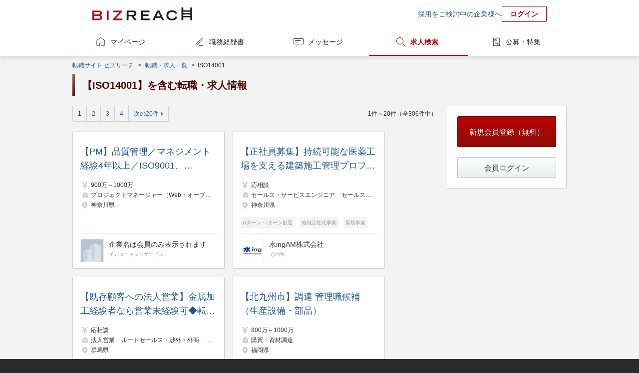

--- FILE ---
content_type: text/html;charset=UTF-8
request_url: https://www.bizreach.jp/job/j/KWA1007968/
body_size: 7893
content:
<!DOCTYPE html>
<html lang="ja">
<head>
  <meta charset="UTF-8">
<meta name="description" content="ビズリーチに掲載中の【ISO14001】を含む転職・求人情報一覧です。ビズリーチは、選ばれた人だけのハイクラス転職サイトです。年収1,000万円以上の転職情報や管理職・ハイクラス・グローバル人材向けの非公開求人情報を多数掲載。非公開情報であるため、閲覧するためには会員登録が必要です。">
      <meta name="keywords" content="転職,転職サイト,求人,ハイクラス,エグゼクティブ,スカウト,ヘッドハンター,ビズリーチ">
<meta name="robots" content="index,follow">
  <meta name="verify-v1" content="jlcKR6w8IBjE3QDS+a9eaEM2+1NsySMZNRjj81MhfQE=">
<meta name="google-site-verification" content="rx6J2IknecJYz1VogAaDn17Mr1RvrFygJtaNUCyDF0c">
<meta property="og:title" content="【ISO14001】を含む転職・求人情報一覧｜選ばれた人だけのハイクラス転職サイト【ビズリーチ】">
  <meta property="og:type" content="website">
  <meta property="og:url" content="https://www.bizreach.jp/">
  <meta property="og:site_name" content="ビズリーチ">
  <meta property="og:description" content="ビズリーチに掲載中の【ISO14001】を含む転職・求人情報一覧です。ビズリーチは、選ばれた人だけのハイクラス転職サイトです。年収1,000万円以上の転職情報や管理職・ハイクラス・グローバル人材向けの非公開求人情報を多数掲載。非公開情報であるため、閲覧するためには会員登録が必要です。">
      <meta property="og:image" content="https://www.bizreach.jp/img/logo/c_ogimage-cm_v8.png">
  <meta name="twitter:card" content="summary">
<meta name="twitter:site" content="@bizreach_pr">
<meta name="twitter:title" content="【ISO14001】を含む転職・求人情報一覧｜選ばれた人だけのハイクラス転職サイト【ビズリーチ】">
  <meta name="twitter:description" content="ビズリーチに掲載中の【ISO14001】を含む転職・求人情報一覧です。ビズリーチは、選ばれた人だけのハイクラス転職サイトです。年収1,000万円以上の転職情報や管理職・ハイクラス・グローバル人材向けの非公開求人情報を多数掲載。非公開情報であるため、閲覧するためには会員登録が必要です。">
      <meta name="twitter:image" content="https://www.bizreach.jp/img/logo/c_ogimage-cm_v8.png">
  <meta property="fb:app_id" content="106521199371119" /><title>【ISO14001】を含む転職・求人情報一覧｜選ばれた人だけのハイクラス転職サイト【ビズリーチ】</title>
  <link rel="canonical" href="https://www.bizreach.jp/job/j/KWA1007968/" />
<link rel="shortcut icon" href="/img/logo/favicon.ico">
<script>
  var dataLayer = dataLayer || [];
      var candidateId = null;
    dataLayer.push({
    "memberid": candidateId
  });
</script>



<!-- Google Tag Manager -->
<script>(function(w,d,s,l,i){w[l]=w[l]||[];w[l].push({'gtm.start':
    new Date().getTime(),event:'gtm.js'});var f=d.getElementsByTagName(s)[0],
  j=d.createElement(s),dl=l!='dataLayer'?'&l='+l:'';j.async=true;j.src=
  'https://www.googletagmanager.com/gtm.js?id='+i+dl;f.parentNode.insertBefore(j,f);
})(window,document,'script','dataLayer','GTM-KKDRT9');</script>
<!-- End Google Tag Manager -->
<link rel="stylesheet" href="/css/bs-reset.css?v=1767163120807">
  <link rel="stylesheet" href="/css/bs-style.css?v=1767163120807">
  <link rel="stylesheet" href="/css/sg.css?v=1767163120807">
  <link rel="stylesheet" href="/css/job/pg-job.css?v=1767163120807">
  <link rel="stylesheet" href="/css/pc/login/pg-login.css?v=1767163120807">
  <link rel="stylesheet" href="/css/cobrand/sg-cobrand-www.css?v=1767163120807">
  </head>

<body id="pageTop" class="sg-body">
<!-- Google Tag Manager (noscript) -->
<noscript><iframe src="https://www.googletagmanager.com/ns.html?id=GTM-KKDRT9"
                  height="0" width="0" style="display:none;visibility:hidden"></iframe></noscript>
<!-- End Google Tag Manager (noscript) -->
<header>
	<div class="sg-header-area cf">
	<a href="/" class="jsc-header-logo-link sg-header-logo-link">
	<dl class="sg-header-logo DD">
		<dt>選ばれた人だけのハイクラス転職サイト</dt>
		<dd>BIZREACH｜ビズリーチ</dd>
	</dl>
	</a>
	<ul class="sg-header-lower-links">
		<li><a href="https://bizreach.biz/landing/base_01/?utm_source=site&utm_campaign=hdr&utm_medium=link&trcd=1CSPG0000007_PC_" onclick="$b2.candidate.closeCaption('jsi_header_bcaption');" target="_blank">採用をご検討中の企業様へ</a></li>
		<li><a href="/login/" class="sg-login-button">ログイン</a></li>
	</ul>
    </div>
</header>
<nav class="sg-globalnavigation-area">
	<ul class="sg-globalnavigation cf">
		<li><a href="/mypage/" id="ga_globalNavi_top" class="sg-globalnavigation-mypage ">マイページ</a></li>
		<li><a href="/resume/" id="ga_globalNavi_resume" class="sg-globalnavigation-resume  jsc-resume-navi">職務経歴書</a></li>
		<li><a href="/messages/" id="ga_globalNavi_message" class="sg-globalnavigation-message ">メッセージ</a></li>
		<li><a href="/job/" id="ga_globalNavi_job" class="sg-globalnavigation-job current">求人検索</a></li>
		<li><a href="/job-feed/" class="sg-globalnavigation-job-feed ">公募・特集</a></li>
	</ul>
</nav>
<noscript><ul class="sg-error-box">
	<li>JavaScriptの設定が無効となっています。ブラウザの設定を変更してJavaScriptを有効にしてください。</li>
</ul>
</noscript>
<div class="sg-contents-area">
  <div class="sg-contents">
    <ol class="sg-pankuzu cf">
    <li>
      <a id="ga_contents_top" href="/">転職サイト ビズリーチ</a>
    </li>
    <li>
            &nbsp;&gt;&nbsp;<li><a href="/job/">転職・求人一覧</a><span class="">&nbsp;</span></li>
          <li>
      <span>&gt;&nbsp;</span>
              ISO14001
          </li></li>
        </ol>
<section>
    <h1>【ISO14001】を含む転職・求人情報</h1>
  </section>
<div class="sg-2col breath cf">
            <article>
      <nav class="sg-pager cf">
  <p class="sg-pager-display">
    1件～20件（全306件中）
  </p>
  <ul class="sg-pager-links cf">
    <li>
        <a class="current">
              1</a>
          </li>
    <li>
        <a href="/job/j/KWA1007968/?p=2&pageSize=20">2</a>
                  </li>
    <li>
        <a href="/job/j/KWA1007968/?p=3&pageSize=20">3</a>
                  </li>
    <li>
        <a href="/job/j/KWA1007968/?p=4&pageSize=20">4</a>
                  </li>
    <li><a class="sg-decoration-next-arrow" href="/job/j/KWA1007968/?p=2&pageSize=20"
                 rel="next">次の20件</a></li>
        </ul>
</nav>

<nav class="pg-job-2col">
  <ul id="jsi-job-cassettes" class="sg-cassettes">
              <li class="pg-job-area-jobcassette">
        <div class="pg-job-area-jobcasette-job-data">
          <a class="pg-job-area-jobcassette-overall-link jsc-detail-trigger"
             href="/job/view/6387010/?ref=job_search" data-job-id="6387010"></a>
          <p class="no-login-line-clamp">
                        <a class="pg-job-name" href="/job/view/6387010/?ref=job_search">【PM】品質管理／マネジメント経験4年以上／ISO9001、ISO14001知識</a>
          </p>
          <ul class="pg-job-main-area">
            <li class="sg-icon income pg-job-annual-income">
              <span class="pg-job-annual-income">900万～1000万</span>
            </li>
            <li class="sg-icon job pg-job-icon-job">
                              <span>プロジェクトマネージャー（Web・オープン系）</span>
                          </li>
            <li class="sg-icon location pg-job-icon-locationlist">
                              <span>神奈川県</span>
                          </li>
          </ul>
                  </div>
        <div class="pg-job-area-jobcasette-company-data">
                      
<figure class="pg-job-area-jobcassette-company  has-link  cf">
			<a href="/login/" class="pg-job-area-jobcassette-overall-link"></a>
		<figcaption>
		<img src="/img/recruiter/hhcompany_50.png">
	</figcaption>
	<ul class="pg-job-area-jobcassette-company-information">
		<li class="pg-job-area-jobcassette-company-name">
							企業名は会員のみ表示されます
					</li>
		<li class="pg-job-area-jobcassette-company-industry">
							<span>インターネットサービス</span>
					</li>
	</ul>
	</figure>
                  </div>
              </li>
                <li class="pg-job-area-jobcassette">
        <div class="pg-job-area-jobcasette-job-data">
          <a class="pg-job-area-jobcassette-overall-link jsc-detail-trigger"
             href="/job/view/6394240/?ref=job_search" data-job-id="6394240"></a>
          <p class="no-login-line-clamp">
                        <a class="pg-job-name" href="/job/view/6394240/?ref=job_search">【正社員募集】持続可能な医薬工場を支える建築施工管理プロフェッショナル（湘南アイパーク）</a>
          </p>
          <ul class="pg-job-main-area">
            <li class="sg-icon income pg-job-annual-income">
              <span class="pg-job-annual-income">応相談</span>
            </li>
            <li class="sg-icon job pg-job-icon-job">
                              <span>セールス・サービスエンジニア</span>
                              <span>セールス・サービスエンジニア</span>
                          </li>
            <li class="sg-icon location pg-job-icon-locationlist">
                              <span>神奈川県</span>
                          </li>
          </ul>
                      <ul class="pg-job-appeal-tags">
                              <li class="pg-job-appeal-tag">Uターン・Iターン歓迎</li>
                              <li class="pg-job-appeal-tag">地域活性化事業</li>
                              <li class="pg-job-appeal-tag">新規事業</li>
                              <li class="pg-job-appeal-tag">管理職・マネージャー</li>
                              <li class="pg-job-appeal-tag">月平均残業時間20時間以内</li>
                          </ul>
                  </div>
        <div class="pg-job-area-jobcasette-company-data">
                      <figure class="pg-job-area-jobcassette-company  has-link  cf">
			<a href="/company/view/43040/" class="pg-job-area-jobcassette-overall-link"></a>
		<figcaption>
			<img src="//d3b6lg2n6cz976.cloudfront.net/m_company/43040_1764204610647.jpg" alt="水ingAM株式会社">
		</figcaption>
	<ul class="pg-job-area-jobcassette-company-information">
					<li>
				<a class="pg-job-area-jobcassette-company-name" href="/company/view/43040/">水ingAM株式会社</a>
			</li>
							<li class="pg-job-area-jobcassette-company-industry">
									<span>その他</span>
							</li>
			</ul>
	</figure>
                  </div>
              </li>
                <li class="pg-job-area-jobcassette">
        <div class="pg-job-area-jobcasette-job-data">
          <a class="pg-job-area-jobcassette-overall-link jsc-detail-trigger"
             href="/job/view/6400610/?ref=job_search" data-job-id="6400610"></a>
          <p class="no-login-line-clamp">
                        <a class="pg-job-name" href="/job/view/6400610/?ref=job_search">【既存顧客への法人営業】金属加工経験者なら営業未経験可◆転勤なし◆土日祝休◆創業65年の長野精工で事業拡大に貢献！◆海外展開の企業でキャリアアップ</a>
          </p>
          <ul class="pg-job-main-area">
            <li class="sg-icon income pg-job-annual-income">
              <span class="pg-job-annual-income">応相談</span>
            </li>
            <li class="sg-icon job pg-job-icon-job">
                              <span>法人営業</span>
                              <span>ルートセールス・渉外・外商</span>
                              <span>営業事務・アシスタント</span>
                          </li>
            <li class="sg-icon location pg-job-icon-locationlist">
                              <span>群馬県</span>
                          </li>
          </ul>
                      <ul class="pg-job-appeal-tags">
                              <li class="pg-job-appeal-tag">成果報酬型</li>
                              <li class="pg-job-appeal-tag">マネジメント業務なし</li>
                              <li class="pg-job-appeal-tag">月平均残業時間20時間以内</li>
                          </ul>
                  </div>
        <div class="pg-job-area-jobcasette-company-data">
                      <figure class="pg-job-area-jobcassette-company  has-link  cf">
			<a href="/company/view/43118/" class="pg-job-area-jobcassette-overall-link"></a>
		<figcaption>
			<img src="/img/noimage/noimage_50.png" alt="長野精工株式会社">
		</figcaption>
	<ul class="pg-job-area-jobcassette-company-information">
					<li>
				<a class="pg-job-area-jobcassette-company-name" href="/company/view/43118/">長野精工株式会社</a>
			</li>
							<li class="pg-job-area-jobcassette-company-industry">
									<span>精密・計測機器</span>
									<span>自動車・自動車部品</span>
							</li>
			</ul>
	</figure>
                  </div>
              </li>
                <li class="pg-job-area-jobcassette">
        <div class="pg-job-area-jobcasette-job-data">
          <a class="pg-job-area-jobcassette-overall-link jsc-detail-trigger"
             href="/job/view/6402900/?ref=job_search" data-job-id="6402900"></a>
          <p class="no-login-line-clamp">
                        <a class="pg-job-name" href="/job/view/6402900/?ref=job_search">【北九州市】調達 管理職候補（生産設備・部品）</a>
          </p>
          <ul class="pg-job-main-area">
            <li class="sg-icon income pg-job-annual-income">
              <span class="pg-job-annual-income">800万～1000万</span>
            </li>
            <li class="sg-icon job pg-job-icon-job">
                              <span>購買・資材調達</span>
                          </li>
            <li class="sg-icon location pg-job-icon-locationlist">
                              <span>福岡県</span>
                          </li>
          </ul>
                  </div>
        <div class="pg-job-area-jobcasette-company-data">
                      
<figure class="pg-job-area-jobcassette-company  has-link  cf">
			<a href="/login/" class="pg-job-area-jobcassette-overall-link"></a>
		<figcaption>
		<img src="/img/recruiter/hhcompany_50.png">
	</figcaption>
	<ul class="pg-job-area-jobcassette-company-information">
		<li class="pg-job-area-jobcassette-company-name">
							企業名は会員のみ表示されます
					</li>
		<li class="pg-job-area-jobcassette-company-industry">
							<span>電気・電子</span>
					</li>
	</ul>
	</figure>
                  </div>
              </li>
                <li class="pg-job-area-jobcassette">
        <div class="pg-job-area-jobcasette-job-data">
          <a class="pg-job-area-jobcassette-overall-link jsc-detail-trigger"
             href="/job/view/6406536/?ref=job_search" data-job-id="6406536"></a>
          <p class="no-login-line-clamp">
                        <a class="pg-job-name" href="/job/view/6406536/?ref=job_search">【広報・IR】マネージャー候補◇フルフレックス</a>
          </p>
          <ul class="pg-job-main-area">
            <li class="sg-icon income pg-job-annual-income">
              <span class="pg-job-annual-income">800万～1200万</span>
            </li>
            <li class="sg-icon job pg-job-icon-job">
                              <span>IR</span>
                          </li>
            <li class="sg-icon location pg-job-icon-locationlist">
                              <span>東京都</span>
                          </li>
          </ul>
                  </div>
        <div class="pg-job-area-jobcasette-company-data">
                      
<figure class="pg-job-area-jobcassette-company  has-link  cf">
			<a href="/login/" class="pg-job-area-jobcassette-overall-link"></a>
		<figcaption>
		<img src="/img/recruiter/hhcompany_50.png">
	</figcaption>
	<ul class="pg-job-area-jobcassette-company-information">
		<li class="pg-job-area-jobcassette-company-name">
							企業名は会員のみ表示されます
					</li>
		<li class="pg-job-area-jobcassette-company-industry">
							<span>その他</span>
					</li>
	</ul>
	</figure>
                  </div>
              </li>
                <li class="pg-job-area-jobcassette">
        <div class="pg-job-area-jobcasette-job-data">
          <a class="pg-job-area-jobcassette-overall-link jsc-detail-trigger"
             href="/job/view/6409068/?ref=job_search" data-job-id="6409068"></a>
          <p class="no-login-line-clamp">
                        <a class="pg-job-name" href="/job/view/6409068/?ref=job_search">全社QMS統括・管理【プライム/業界トップクラス】</a>
          </p>
          <ul class="pg-job-main-area">
            <li class="sg-icon income pg-job-annual-income">
              <span class="pg-job-annual-income">800万～1000万</span>
            </li>
            <li class="sg-icon job pg-job-icon-job">
                              <span>QC（品質管理）</span>
                          </li>
            <li class="sg-icon location pg-job-icon-locationlist">
                              <span>東京都</span>
                          </li>
          </ul>
                  </div>
        <div class="pg-job-area-jobcasette-company-data">
                      
<figure class="pg-job-area-jobcassette-company  has-link  cf">
			<a href="/login/" class="pg-job-area-jobcassette-overall-link"></a>
		<figcaption>
		<img src="/img/recruiter/hhcompany_50.png">
	</figcaption>
	<ul class="pg-job-area-jobcassette-company-information">
		<li class="pg-job-area-jobcassette-company-name">
							企業名は会員のみ表示されます
					</li>
		<li class="pg-job-area-jobcassette-company-industry">
							<span>機械</span>
					</li>
	</ul>
	</figure>
                  </div>
              </li>
                <li class="pg-job-area-jobcassette">
        <div class="pg-job-area-jobcasette-job-data">
          <a class="pg-job-area-jobcassette-overall-link jsc-detail-trigger"
             href="/job/view/6411116/?ref=job_search" data-job-id="6411116"></a>
          <p class="no-login-line-clamp">
                        <a class="pg-job-name" href="/job/view/6411116/?ref=job_search">【システム認証事業部】ISO審査員（正社員）※直行直帰可</a>
          </p>
          <ul class="pg-job-main-area">
            <li class="sg-icon income pg-job-annual-income">
              <span class="pg-job-annual-income">800万～1000万</span>
            </li>
            <li class="sg-icon job pg-job-icon-job">
                              <span>QC（品質管理）</span>
                          </li>
            <li class="sg-icon location pg-job-icon-locationlist">
                              <span>神奈川県</span>
                          </li>
          </ul>
                  </div>
        <div class="pg-job-area-jobcasette-company-data">
                      
<figure class="pg-job-area-jobcassette-company  has-link  cf">
			<a href="/login/" class="pg-job-area-jobcassette-overall-link"></a>
		<figcaption>
		<img src="/img/recruiter/hhcompany_50.png">
	</figcaption>
	<ul class="pg-job-area-jobcassette-company-information">
		<li class="pg-job-area-jobcassette-company-name">
							企業名は会員のみ表示されます
					</li>
		<li class="pg-job-area-jobcassette-company-industry">
							<span>その他</span>
					</li>
	</ul>
	</figure>
                  </div>
              </li>
                <li class="pg-job-area-jobcassette">
        <div class="pg-job-area-jobcasette-job-data">
          <a class="pg-job-area-jobcassette-overall-link jsc-detail-trigger"
             href="/job/view/6411257/?ref=job_search" data-job-id="6411257"></a>
          <p class="no-login-line-clamp">
                        <a class="pg-job-name" href="/job/view/6411257/?ref=job_search">【東京】営業リーダー（候補）/英国上場/直行直帰可</a>
          </p>
          <ul class="pg-job-main-area">
            <li class="sg-icon income pg-job-annual-income">
              <span class="pg-job-annual-income">800万～1200万</span>
            </li>
            <li class="sg-icon job pg-job-icon-job">
                              <span>法人営業</span>
                          </li>
            <li class="sg-icon location pg-job-icon-locationlist">
                              <span>東京都</span>
                          </li>
          </ul>
                  </div>
        <div class="pg-job-area-jobcasette-company-data">
                      
<figure class="pg-job-area-jobcassette-company  has-link  cf">
			<a href="/login/" class="pg-job-area-jobcassette-overall-link"></a>
		<figcaption>
		<img src="/img/recruiter/hhcompany_50.png">
	</figcaption>
	<ul class="pg-job-area-jobcassette-company-information">
		<li class="pg-job-area-jobcassette-company-name">
							企業名は会員のみ表示されます
					</li>
		<li class="pg-job-area-jobcassette-company-industry">
							<span>その他</span>
					</li>
	</ul>
	</figure>
                  </div>
              </li>
                <li class="pg-job-area-jobcassette">
        <div class="pg-job-area-jobcasette-job-data">
          <a class="pg-job-area-jobcassette-overall-link jsc-detail-trigger"
             href="/job/view/6411273/?ref=job_search" data-job-id="6411273"></a>
          <p class="no-login-line-clamp">
                        <a class="pg-job-name" href="/job/view/6411273/?ref=job_search">CSR監査員/正社員雇用/研修体制◎/長期就業可能</a>
          </p>
          <ul class="pg-job-main-area">
            <li class="sg-icon income pg-job-annual-income">
              <span class="pg-job-annual-income">800万～1200万</span>
            </li>
            <li class="sg-icon job pg-job-icon-job">
                              <span>QA（品質保証）</span>
                          </li>
            <li class="sg-icon location pg-job-icon-locationlist">
                              <span>東京都</span>
                          </li>
          </ul>
                  </div>
        <div class="pg-job-area-jobcasette-company-data">
                      
<figure class="pg-job-area-jobcassette-company  has-link  cf">
			<a href="/login/" class="pg-job-area-jobcassette-overall-link"></a>
		<figcaption>
		<img src="/img/recruiter/hhcompany_50.png">
	</figcaption>
	<ul class="pg-job-area-jobcassette-company-information">
		<li class="pg-job-area-jobcassette-company-name">
							企業名は会員のみ表示されます
					</li>
		<li class="pg-job-area-jobcassette-company-industry">
							<span>その他</span>
					</li>
	</ul>
	</figure>
                  </div>
              </li>
                <li class="pg-job-area-jobcassette">
        <div class="pg-job-area-jobcasette-job-data">
          <a class="pg-job-area-jobcassette-overall-link jsc-detail-trigger"
             href="/job/view/6411274/?ref=job_search" data-job-id="6411274"></a>
          <p class="no-login-line-clamp">
                        <a class="pg-job-name" href="/job/view/6411274/?ref=job_search">ISO品質管理エキスパート/英国上場/定年65歳/再雇用有</a>
          </p>
          <ul class="pg-job-main-area">
            <li class="sg-icon income pg-job-annual-income">
              <span class="pg-job-annual-income">800万～1200万</span>
            </li>
            <li class="sg-icon job pg-job-icon-job">
                              <span>QA（品質保証）</span>
                          </li>
            <li class="sg-icon location pg-job-icon-locationlist">
                              <span>東京都</span>
                          </li>
          </ul>
                  </div>
        <div class="pg-job-area-jobcasette-company-data">
                      
<figure class="pg-job-area-jobcassette-company  has-link  cf">
			<a href="/login/" class="pg-job-area-jobcassette-overall-link"></a>
		<figcaption>
		<img src="/img/recruiter/hhcompany_50.png">
	</figcaption>
	<ul class="pg-job-area-jobcassette-company-information">
		<li class="pg-job-area-jobcassette-company-name">
							企業名は会員のみ表示されます
					</li>
		<li class="pg-job-area-jobcassette-company-industry">
							<span>その他</span>
					</li>
	</ul>
	</figure>
                  </div>
              </li>
                <li class="pg-job-area-jobcassette">
        <div class="pg-job-area-jobcasette-job-data">
          <a class="pg-job-area-jobcassette-overall-link jsc-detail-trigger"
             href="/job/view/6413938/?ref=job_search" data-job-id="6413938"></a>
          <p class="no-login-line-clamp">
                        <a class="pg-job-name" href="/job/view/6413938/?ref=job_search">【東京】EHS プロフェッショナル</a>
          </p>
          <ul class="pg-job-main-area">
            <li class="sg-icon income pg-job-annual-income">
              <span class="pg-job-annual-income">800万～1300万</span>
            </li>
            <li class="sg-icon job pg-job-icon-job">
                              <span>その他</span>
                          </li>
            <li class="sg-icon location pg-job-icon-locationlist">
                              <span>東京都</span>
                          </li>
          </ul>
                  </div>
        <div class="pg-job-area-jobcasette-company-data">
                      
<figure class="pg-job-area-jobcassette-company  has-link  cf">
			<a href="/login/" class="pg-job-area-jobcassette-overall-link"></a>
		<figcaption>
		<img src="/img/recruiter/hhcompany_50.png">
	</figcaption>
	<ul class="pg-job-area-jobcassette-company-information">
		<li class="pg-job-area-jobcassette-company-name">
							企業名は会員のみ表示されます
					</li>
		<li class="pg-job-area-jobcassette-company-industry">
							<span>電力・ガス・水道</span>
					</li>
	</ul>
	</figure>
                  </div>
              </li>
                <li class="pg-job-area-jobcassette">
        <div class="pg-job-area-jobcasette-job-data">
          <a class="pg-job-area-jobcassette-overall-link jsc-detail-trigger"
             href="/job/view/6414485/?ref=job_search" data-job-id="6414485"></a>
          <p class="no-login-line-clamp">
                        <a class="pg-job-name" href="/job/view/6414485/?ref=job_search">解体コスト・廃棄物適正処理</a>
          </p>
          <ul class="pg-job-main-area">
            <li class="sg-icon income pg-job-annual-income">
              <span class="pg-job-annual-income">800万～1500万</span>
            </li>
            <li class="sg-icon job pg-job-icon-job">
                              <span>その他</span>
                          </li>
            <li class="sg-icon location pg-job-icon-locationlist">
                              <span>東京都</span>
                          </li>
          </ul>
                  </div>
        <div class="pg-job-area-jobcasette-company-data">
                      
<figure class="pg-job-area-jobcassette-company  has-link  cf">
			<a href="/login/" class="pg-job-area-jobcassette-overall-link"></a>
		<figcaption>
		<img src="/img/recruiter/hhcompany_50.png">
	</figcaption>
	<ul class="pg-job-area-jobcassette-company-information">
		<li class="pg-job-area-jobcassette-company-name">
							企業名は会員のみ表示されます
					</li>
		<li class="pg-job-area-jobcassette-company-industry">
							<span>建設・建築・土木</span>
					</li>
	</ul>
	</figure>
                  </div>
              </li>
                <li class="pg-job-area-jobcassette">
        <div class="pg-job-area-jobcasette-job-data">
          <a class="pg-job-area-jobcassette-overall-link jsc-detail-trigger"
             href="/job/view/6421656/?ref=job_search" data-job-id="6421656"></a>
          <p class="no-login-line-clamp">
                        <a class="pg-job-name" href="/job/view/6421656/?ref=job_search">安全衛生担当（茨木工場での安全衛生管理に関する企画立案と実行業務／大阪）（Y509）</a>
          </p>
          <ul class="pg-job-main-area">
            <li class="sg-icon income pg-job-annual-income">
              <span class="pg-job-annual-income">900万～1100万</span>
            </li>
            <li class="sg-icon job pg-job-icon-job">
                              <span>労務・給与</span>
                              <span>総務</span>
                              <span>品質管理</span>
                          </li>
            <li class="sg-icon location pg-job-icon-locationlist">
                              <span>大阪府</span>
                          </li>
          </ul>
                  </div>
        <div class="pg-job-area-jobcasette-company-data">
                      
<figure class="pg-job-area-jobcassette-company  has-link  cf">
			<a href="/login/" class="pg-job-area-jobcassette-overall-link"></a>
		<figcaption>
		<img src="/img/recruiter/hhcompany_50.png">
	</figcaption>
	<ul class="pg-job-area-jobcassette-company-information">
		<li class="pg-job-area-jobcassette-company-name">
							企業名は会員のみ表示されます
					</li>
		<li class="pg-job-area-jobcassette-company-industry">
							<span>化学・石油</span>
					</li>
	</ul>
	</figure>
                  </div>
              </li>
                <li class="pg-job-area-jobcassette">
        <div class="pg-job-area-jobcasette-job-data">
          <a class="pg-job-area-jobcassette-overall-link jsc-detail-trigger"
             href="/job/view/6426395/?ref=job_search" data-job-id="6426395"></a>
          <p class="no-login-line-clamp">
                        <a class="pg-job-name" href="/job/view/6426395/?ref=job_search">安全衛生担当（茨木工場での安全衛生管理に関する企画立案と実行業務／大阪）（Y509）</a>
          </p>
          <ul class="pg-job-main-area">
            <li class="sg-icon income pg-job-annual-income">
              <span class="pg-job-annual-income">900万～1100万</span>
            </li>
            <li class="sg-icon job pg-job-icon-job">
                              <span>労務・給与</span>
                              <span>総務</span>
                              <span>品質管理</span>
                          </li>
            <li class="sg-icon location pg-job-icon-locationlist">
                              <span>大阪府</span>
                          </li>
          </ul>
                  </div>
        <div class="pg-job-area-jobcasette-company-data">
                      
<figure class="pg-job-area-jobcassette-company  has-link  cf">
			<a href="/login/" class="pg-job-area-jobcassette-overall-link"></a>
		<figcaption>
		<img src="/img/recruiter/hhcompany_50.png">
	</figcaption>
	<ul class="pg-job-area-jobcassette-company-information">
		<li class="pg-job-area-jobcassette-company-name">
							企業名は会員のみ表示されます
					</li>
		<li class="pg-job-area-jobcassette-company-industry">
							<span>化学・石油</span>
					</li>
	</ul>
	</figure>
                  </div>
              </li>
                <li class="pg-job-area-jobcassette">
        <div class="pg-job-area-jobcasette-job-data">
          <a class="pg-job-area-jobcassette-overall-link jsc-detail-trigger"
             href="/job/view/6438827/?ref=job_search" data-job-id="6438827"></a>
          <p class="no-login-line-clamp">
                        <a class="pg-job-name" href="/job/view/6438827/?ref=job_search">【滋賀】社内環境マネジメント推進担当＊リーダーポジション_K410</a>
          </p>
          <ul class="pg-job-main-area">
            <li class="sg-icon income pg-job-annual-income">
              <span class="pg-job-annual-income">800万～1000万</span>
            </li>
            <li class="sg-icon job pg-job-icon-job">
                              <span>生産技術・生産管理・製造技術</span>
                              <span>生産技術</span>
                          </li>
            <li class="sg-icon location pg-job-icon-locationlist">
                              <span>滋賀県</span>
                          </li>
          </ul>
                  </div>
        <div class="pg-job-area-jobcasette-company-data">
                      
<figure class="pg-job-area-jobcassette-company  has-link  cf">
			<a href="/login/" class="pg-job-area-jobcassette-overall-link"></a>
		<figcaption>
		<img src="/img/recruiter/hhcompany_50.png">
	</figcaption>
	<ul class="pg-job-area-jobcassette-company-information">
		<li class="pg-job-area-jobcassette-company-name">
							企業名は会員のみ表示されます
					</li>
		<li class="pg-job-area-jobcassette-company-industry">
							<span>自動車・自動車部品</span>
							<span>機械</span>
					</li>
	</ul>
	</figure>
                  </div>
              </li>
                <li class="pg-job-area-jobcassette">
        <div class="pg-job-area-jobcasette-job-data">
          <a class="pg-job-area-jobcassette-overall-link jsc-detail-trigger"
             href="/job/view/6438828/?ref=job_search" data-job-id="6438828"></a>
          <p class="no-login-line-clamp">
                        <a class="pg-job-name" href="/job/view/6438828/?ref=job_search">【滋賀】社内環境マネジメント推進担当者_K409</a>
          </p>
          <ul class="pg-job-main-area">
            <li class="sg-icon income pg-job-annual-income">
              <span class="pg-job-annual-income">800万～1000万</span>
            </li>
            <li class="sg-icon job pg-job-icon-job">
                              <span>生産技術・生産管理・製造技術</span>
                              <span>生産技術</span>
                          </li>
            <li class="sg-icon location pg-job-icon-locationlist">
                              <span>滋賀県</span>
                          </li>
          </ul>
                  </div>
        <div class="pg-job-area-jobcasette-company-data">
                      
<figure class="pg-job-area-jobcassette-company  has-link  cf">
			<a href="/login/" class="pg-job-area-jobcassette-overall-link"></a>
		<figcaption>
		<img src="/img/recruiter/hhcompany_50.png">
	</figcaption>
	<ul class="pg-job-area-jobcassette-company-information">
		<li class="pg-job-area-jobcassette-company-name">
							企業名は会員のみ表示されます
					</li>
		<li class="pg-job-area-jobcassette-company-industry">
							<span>自動車・自動車部品</span>
							<span>機械</span>
					</li>
	</ul>
	</figure>
                  </div>
              </li>
                <li class="pg-job-area-jobcassette">
        <div class="pg-job-area-jobcasette-job-data">
          <a class="pg-job-area-jobcassette-overall-link jsc-detail-trigger"
             href="/job/view/6442375/?ref=job_search" data-job-id="6442375"></a>
          <p class="no-login-line-clamp">
                        <a class="pg-job-name" href="/job/view/6442375/?ref=job_search">1570_環境管理に関する企画・管理（主に日本リージョン）【神奈川】</a>
          </p>
          <ul class="pg-job-main-area">
            <li class="sg-icon income pg-job-annual-income">
              <span class="pg-job-annual-income">800万～1300万</span>
            </li>
            <li class="sg-icon job pg-job-icon-job">
                              <span>機械設計</span>
                              <span>生産技術</span>
                              <span>生産管理</span>
                          </li>
            <li class="sg-icon location pg-job-icon-locationlist">
                              <span>神奈川県</span>
                          </li>
          </ul>
                  </div>
        <div class="pg-job-area-jobcasette-company-data">
                      
<figure class="pg-job-area-jobcassette-company  has-link  cf">
			<a href="/login/" class="pg-job-area-jobcassette-overall-link"></a>
		<figcaption>
		<img src="/img/recruiter/hhcompany_50.png">
	</figcaption>
	<ul class="pg-job-area-jobcassette-company-information">
		<li class="pg-job-area-jobcassette-company-name">
							企業名は会員のみ表示されます
					</li>
		<li class="pg-job-area-jobcassette-company-industry">
							<span>自動車・自動車部品</span>
					</li>
	</ul>
	</figure>
                  </div>
              </li>
                <li class="pg-job-area-jobcassette">
        <div class="pg-job-area-jobcasette-job-data">
          <a class="pg-job-area-jobcassette-overall-link jsc-detail-trigger"
             href="/job/view/6458442/?ref=job_search" data-job-id="6458442"></a>
          <p class="no-login-line-clamp">
                          <span class="sg-new-icon">NEW</span>
                        <a class="pg-job-name" href="/job/view/6458442/?ref=job_search">CCaSS　環境安全衛生に関するアドバイザリー業務（シニアコンサルタント以上）</a>
          </p>
          <ul class="pg-job-main-area">
            <li class="sg-icon income pg-job-annual-income">
              <span class="pg-job-annual-income">800万～1500万</span>
            </li>
            <li class="sg-icon job pg-job-icon-job">
                              <span>戦略コンサルタント</span>
                              <span>業務プロセスコンサルタント</span>
                          </li>
            <li class="sg-icon location pg-job-icon-locationlist">
                              <span>東京都</span>
                              <span>大阪府</span>
                          </li>
          </ul>
                  </div>
        <div class="pg-job-area-jobcasette-company-data">
                      
<figure class="pg-job-area-jobcassette-company  has-link  cf">
			<a href="/login/" class="pg-job-area-jobcassette-overall-link"></a>
		<figcaption>
		<img src="/img/recruiter/hhcompany_50.png">
	</figcaption>
	<ul class="pg-job-area-jobcassette-company-information">
		<li class="pg-job-area-jobcassette-company-name">
							企業名は会員のみ表示されます
					</li>
		<li class="pg-job-area-jobcassette-company-industry">
							<span>監査・税理士法人</span>
							<span>コンサルティング</span>
					</li>
	</ul>
	</figure>
                  </div>
              </li>
                <li class="pg-job-area-jobcassette">
        <div class="pg-job-area-jobcasette-job-data">
          <a class="pg-job-area-jobcassette-overall-link jsc-detail-trigger"
             href="/job/view/6458570/?ref=job_search" data-job-id="6458570"></a>
          <p class="no-login-line-clamp">
                          <span class="sg-new-icon">NEW</span>
                        <a class="pg-job-name" href="/job/view/6458570/?ref=job_search">サステナビリティ保証業務　【SUS】</a>
          </p>
          <ul class="pg-job-main-area">
            <li class="sg-icon income pg-job-annual-income">
              <span class="pg-job-annual-income">800万～1400万</span>
            </li>
            <li class="sg-icon job pg-job-icon-job">
                              <span>戦略コンサルタント</span>
                              <span>財務・会計コンサルタント</span>
                              <span>IR</span>
                          </li>
            <li class="sg-icon location pg-job-icon-locationlist">
                              <span>東京都</span>
                          </li>
          </ul>
                  </div>
        <div class="pg-job-area-jobcasette-company-data">
                      
<figure class="pg-job-area-jobcassette-company  has-link  cf">
			<a href="/login/" class="pg-job-area-jobcassette-overall-link"></a>
		<figcaption>
		<img src="/img/recruiter/hhcompany_50.png">
	</figcaption>
	<ul class="pg-job-area-jobcassette-company-information">
		<li class="pg-job-area-jobcassette-company-name">
							企業名は会員のみ表示されます
					</li>
		<li class="pg-job-area-jobcassette-company-industry">
							<span>監査・税理士法人</span>
							<span>コンサルティング</span>
					</li>
	</ul>
	</figure>
                  </div>
              </li>
                <li class="pg-job-area-jobcassette">
        <div class="pg-job-area-jobcasette-job-data">
          <a class="pg-job-area-jobcassette-overall-link jsc-detail-trigger"
             href="/job/view/6461424/?ref=job_search" data-job-id="6461424"></a>
          <p class="no-login-line-clamp">
                          <span class="sg-new-icon">NEW</span>
                        <a class="pg-job-name" href="/job/view/6461424/?ref=job_search">【岐阜/土岐】工場運営管理者（ESG環境・ISO14001管理）</a>
          </p>
          <ul class="pg-job-main-area">
            <li class="sg-icon income pg-job-annual-income">
              <span class="pg-job-annual-income">800万～1100万</span>
            </li>
            <li class="sg-icon job pg-job-icon-job">
                              <span>その他</span>
                          </li>
            <li class="sg-icon location pg-job-icon-locationlist">
                              <span>岐阜県</span>
                          </li>
          </ul>
                  </div>
        <div class="pg-job-area-jobcasette-company-data">
                      
<figure class="pg-job-area-jobcassette-company  has-link  cf">
			<a href="/login/" class="pg-job-area-jobcassette-overall-link"></a>
		<figcaption>
		<img src="/img/recruiter/hhcompany_50.png">
	</figcaption>
	<ul class="pg-job-area-jobcassette-company-information">
		<li class="pg-job-area-jobcassette-company-name">
							企業名は会員のみ表示されます
					</li>
		<li class="pg-job-area-jobcassette-company-industry">
							<span>電気・電子</span>
							<span>半導体</span>
					</li>
	</ul>
	</figure>
                  </div>
              </li>
            </ul>
</nav>
<nav class="sg-pager cf">
  <p class="sg-pager-display">
    1件～20件（全306件中）
  </p>
  <ul class="sg-pager-links cf">
    <li>
        <a class="current">
              1</a>
          </li>
    <li>
        <a href="/job/j/KWA1007968/?p=2&pageSize=20">2</a>
                  </li>
    <li>
        <a href="/job/j/KWA1007968/?p=3&pageSize=20">3</a>
                  </li>
    <li>
        <a href="/job/j/KWA1007968/?p=4&pageSize=20">4</a>
                  </li>
    <li><a class="sg-decoration-next-arrow" href="/job/j/KWA1007968/?p=2&pageSize=20"
                 rel="next">次の20件</a></li>
        </ul>
</nav>
</article><aside>
        <nav>
  <div class="sg-box">
    <p>
      <a href="/members/register/?trcd=0OGNC0961435_pc_"
         class="sg-btn-primary sg-btn-size-large jsc-register-trigger jsc-trcd-organic">新規会員登録（無料）</a>
    </p>
    <p>
      <a href="/login/"
         id="jsi-login-trigger"
         class="sg-btn sg-btn-size-large-secondary">会員ログイン</a>
    </p>
  </div>
</nav>
</aside>
</div>
      <section class="sg-fotter-banner-area sg-banner tac">
        <div class="karte-pc-congratulations"></div>
</section>
    </div>
</div>
<footer>
	<div class="sg-footer-links-2col cf">
		<figure class="sg-footer-group-links sg-footer-group-service">
			<figcaption>ビズリーチアプリ</figcaption>
			<div style="margin-bottom: 25px;">
				<a href="https://itunes.apple.com/jp/app/haikurasuno-zhuan-zhinarabizurichiapuri/id972002786?ct=BizReach_PC_Footer&mt=8" target="_blank"><img src="https://d3b6lg2n6cz976.cloudfront.net/site/download_appstore.png" alt="App Storeからダウンロード" style="margin-right: 10px; height: 50px;"></a>
				<a href="https://play.google.com/store/apps/details?id=jp.bizreach.candidate&referrer=BizReach_PC_Footer" target="_blank"><img src="/img/App/google-play-badge.png" alt="Google playからダウンロード" style="height: 50px;"></a>
			</div>
			<figcaption>グループサービス</figcaption>
			<ul class="cf">
									<li><a href="https://hrmos.co/landing/hr/06_biz.html?utm_source=bizreach.jp&utm_medium=referral&trcd=7CTOB0000017_PC_" target="_blank">社内版ビズリーチ by HRMOS</a></li>
					<li><a href="https://hrmos.co/hr/?utm_source=bizreach.jp&utm_medium=referral&trcd=7CTOB0000002_PC_" target="_blank">HRMOSタレントマネジメント</a></li>
					<li><a href="https://hrmos.co/ats/?utm_source=bizreach.jp&utm_medium=referral&trcd=7CTOB0000002_PC_" target="_blank">HRMOS採用</a></li>
					<li><a href="https://hrmos.co/kintai/?utm_source=bizreach.jp&utm_medium=referral&trcd=7CTOB0000002_PC_" target="_blank">HRMOS勤怠</a></li>
					<li><a href="https://hrmos.co/keihi/?utm_source=bizreach.jp&utm_medium=referral&trcd=biz_corp" target="_blank">HRMOS経費</a></li>
					<li><a href="https://hrmos.co/payroll/?utm_source=bizreach.jp&utm_medium=referral&trcd=7CTOB0000002_PC_" target="_blank">HRMOS労務給与</a></li>
								<li><a href="https://br-campus.jp/" target="_blank">ビズリーチ・キャンパス</a></li>
				<li><a href="https://ma-succeed.jp/" target="_blank">M&amp;Aサクシード</a></li>
				<li><a href="https://www.trabox.ne.jp/" target="_blank">トラボックス</a></li>
				<li><a href="https://yamory.io/" target="_blank">yamory（ヤモリー）</a></li>
				<li><a href="https://assured.jp/" target="_blank">Assured（アシュアード）</a></li>
				<li><a href="https://jp.stanby.com/" target="_blank">スタンバイ</a></li>
			</ul>
		</figure>
		<div class="sg-footer-link-list">
			<nav>
				<ul class="sg-footer-link cf">
					<li><a href="/faq#about-bizreach">ビズリーチについて</a></li>
					<li><a href="/faq#faq-list">よくある質問</a></li>
					<li><a href="/inquiry/">カスタマーサービスへのお問い合わせ</a></li>
					<li><a href="/setting/">設定</a></li>
					<li><a href="/upload/resume/">職務経歴書代行入力</a></li>
					<li><a href="/purchase/">プレミアムステージにアップグレード</a></li>
					<li><a href="/coupon/">プレミアムチケットを利用する</a></li>
					<li><a href="/column/">転職コラム</a></li>
					<li><a href="/hhaward/">JAPAN HEADHUNTER AWARDS</a></li>
				</ul>
			</nav>
			<nav>
				<ul class="sg-footer-link cf">
					<li><a href="/pages/service/rules/">利用規約</a></li>
					<li><a href="/pages/service/privacypolicy/">プライバシーポリシー</a></li>
					<li><a href="/pages/service/laws/">法令に基づく表記</a></li>
					<li><a href="https://bizreach.biz/service/bizreach/">ビズリーチ 法人向けサイト</a></li>
					<li><a href="/hhcontact/">ヘッドハンター様 お問い合わせ</a></li>
					<li><a href="https://www.bizreach.co.jp" rel="nofollow" target="_blank">運営会社</a></li>
					<li><a href="https://careers.bizreach.co.jp/" rel="nofollow" target="_blank">採用情報</a></li>
				</ul>
			</nav>
		</div>
	</div>
	<ul class="sg-footer-lowest-area cf">
		<li class="sg-privacymark"><span>ビズリーチは、プライバシーマークを取得しています</span><a href="http://privacymark.jp/" target="_blank"><img src="/img/seal/10823868_75_JP.gif" \></a></li>
	</ul>
</footer>
<script type="text/javascript" src="/js/lib/common-libs.js?v=1767163120807"></script>
<script type="text/javascript" src="/dwr/engine.js?v=1767163120807"></script>
<script type="text/javascript" src="/dwr/util.js?v=1767163120807"></script>
<script type="text/javascript" src="/dwr/interface/candidateAjax.js?v=1767163120807"></script>
<script type="text/javascript" src="/dwr/interface/candidateAjaxLabel.js?v=1767163120807"></script>
<script type="text/javascript" src="/dwr/interface/candidateAjaxMessage.js?v=1767163120807"></script>
<script type="text/javascript" src="/js/common/cookie.js?v=1767163120807"></script>

<script type="text/javascript">

  
  $.ajaxSetup({
    headers: { 'X-XSRF-TOKEN': $.cookie('XSRF-TOKEN') }
  });

  
  $(function(){
    $b2.common.formInit();
    $b2.candidate.initGroupSelector(
      '#jsi_jobCategoryGroupSelector', '#jsi_jobCategorySelector', 'jobCategoryCd');
  });

  $(document).ready(function() {
    
    $b2.candidate.openCaption("jsi_header_bcaption", 50);
    
    $b2.candidate.displayLabeledJob("#jsi_rightcolumn_jobbox", true);
    $b2.candidate.showPageTop();

  });
  <!-- お知らせの件数カウント -->
  </script>

<script type="text/javascript" src="/js/jupiter-common.js?v=1767163120807"></script>
<script type="text/javascript" src="/js/job/job_index.js?v=1767163120807"></script>
<script type="text/javascript" src="/js/job.pc.crawlable.app.js?v=1767163120807"></script>
<script type="text/javascript">var _gaq = _gaq || [];var pluginUrl = '//www.google-analytics.com/plugins/ga/inpage_linkid.js';_gaq.push(['_require', 'inpage_linkid', pluginUrl]);_gaq.push(['_setAccount', 'UA-5940008-1']);_gaq.push(['_trackPageview']);(function() {var ga = document.createElement('script'); ga.type = 'text/javascript'; ga.async = true;ga.src = ('https:' == document.location.protocol ? 'https://' : 'http://') + 'stats.g.doubleclick.net/dc.js';var s = document.getElementsByTagName('script')[0]; s.parentNode.insertBefore(ga, s);})();</script><script type="text/javascript">
  (function () {
    var tagjs = document.createElement("script");
    var s = document.getElementsByTagName("script")[0];
    tagjs.async = true;
    tagjs.src = "//s.yjtag.jp/tag.js#site=6VrzkTH";
    s.parentNode.insertBefore(tagjs, s);
  }());
</script>
<noscript>
  <iframe src="https://b.yjtag.jp/iframe?c=6VrzkTH" width="1" height="1" frameborder="0" scrolling="no" marginheight="0" marginwidth="0"></iframe>
</noscript>
<script type="text/javascript">
      $(document).ready(function() {
        $('#jsi_jobSortKey').change(function() {
          $('#executor').submit();
        })
      });
    </script>
    

  <script>
    var dataLayer = dataLayer || [];
    var productIDList = [];

                productIDList.push('6387010');
                productIDList.push('6394240');
                productIDList.push('6400610');
                  
    dataLayer.push({
      'PageType': 'Listingpage',
      'HashedEmail': '',
      'ProductIDList': productIDList,
    });
  </script><script src="/js/pc/common/rightcolumn-showcase-banner.js?v=1767163120807"></script>
</body>
</html>


--- FILE ---
content_type: text/css
request_url: https://www.bizreach.jp/css/job/pg-job.css?v=1767163120807
body_size: 5719
content:
@charset "utf-8";

@font-face{font-family:icons;src:url(/font/iconfont/icons.ttf);src:url(/font/iconfont/icons.eot?#iefix) format("embedded-opentype"),url(/font/iconfont/icons.woff) format("woff"),url(/font/iconfont/icons.ttf) format("truetype")}.sg-icon::before{display:inline-block;text-indent:0;font-family:icons}.sg-icon.star-empty::before{content:"\ea09";color:#ccc}.sg-icon.star-fill::before{content:"\ea0a";color:#ffcc62}.sg-icon.location::before{content:"\ea1e"}.sg-icon.job::before{content:"\ea1c"}.sg-icon.industry::before{content:"\ea1d"}.sg-icon.triangle::before{content:"\ea15"}.sg-icon.remote::before{width:16px;height:16px;content:"";background:url(/img/icons/icn-remote-pc.svg) no-repeat}.sg-icon.remote-gray::before{width:16px;height:16px;content:"";background:url(/img/icons/icn-remote-gray-pc.svg) no-repeat}.sg-icon.income::before{content:"\ea16"}.sg-icon.private::before{content:"\ea18"}.sg-icon.close::before{content:"\ea0b"}.sg-icon.advice::before{content:"\ea19"}.sg-help{float:none;display:inline-block}.sg-help-tooltip{display:none}.pg-job-offer-list:hover{text-decoration:none}.pg-job-offer-list{background-color:#fff;border:1px solid #d0d0d0;border-radius:2px;text-decoration:none}.pg-job-offer-list a{display:-webkit-box;display:-ms-flexbox;display:flex}.pg-job-offer-list p{margin-bottom:15px;padding-bottom:10px;border-bottom:1px solid #efefef;color:#333;font-size:17px;font-weight:700}.pg-job-offer-img{width:244px;height:129px;margin-right:20px;background-size:cover;background-position:center}.pg-job-offer-block{width:660px;margin-top:15px}.pg-job-offer-block span{color:#999;font-size:12px}.pg-company-logo{width:40px;height:40px;margin-right:10px;border:1px solid #eee}.pg-job-search-nav{position:relative}.pg-job-search-tab{float:right;margin-top:-31px}.pg-job-search-content{box-sizing:border-box}.pg-job-search-content-area{margin-top:0}.pg-job-area-jobsearch-searchway .sg-table td,.pg-job-area-jobsearch-searchway .sg-table th{border-top:1px solid #d0d0d0}.pg-job-detail-jobcassette-company-actively .sg-help,.pg-job-serch-list-activively .sg-help{line-height:1}.pg-job-company-hh-detail *+.sg-box{margin-top:20px}input[type=radio]{margin-right:5px}.sg-icon::before{text-align:center;vertical-align:middle}.sg-icon.job::before{color:#ccc}.sg-icon.industry::before{color:#ccc}.sg-icon.location::before{color:#ccc}.sg-icon.income::before{color:#ccc}.pg-job-premium-recommend{margin-bottom:-20px}.pg-job-execute-area{margin:20px 0;overflow:hidden}.sg-carousel .pg-job-area-jobcassette{margin-top:0}.sg-carousel .sg-carousel-contents .pg-job-area-jobcassette{margin-top:0}.pg-job-recommend-carousel h3+p{margin-top:10px}.pg-job-recommend-carousel .sg-help-box{vertical-align:middle;margin-left:10px}ul.sg-cassettes>li+li{margin-top:0}.pg-job-2col .sg-cassettes{font-size:0}.pg-job-2col .sg-cassettes .pg-job-area-jobcassette{margin-top:16px}.pg-job-2col .sg-cassettes .pg-job-area-jobcassette:nth-child(-n+2){margin-top:0}.pg-job-2col .sg-cassettes .pg-job-area-jobcassette:nth-child(odd){margin-left:0}.pg-job-2col .sg-cassettes .pg-job-area-jobcassette:nth-child(even){margin-left:16px}.pg-job-cassettes{letter-spacing:-.4em}.pg-job-3col .sg-cassettes{font-size:0}.pg-job-3col .sg-cassettes .pg-job-area-jobcassette{margin-left:16px}.pg-job-area-jobcassette{position:relative;background-color:#fff;border:1px solid #d0d0d0;border-radius:2px;line-height:1.6;width:305px;height:275px;margin-top:0;display:inline-block;box-sizing:border-box;padding:25px 15px 10px 15px;vertical-align:bottom;letter-spacing:normal}.pg-job-area-jobcassette:hover{background-color:#fafafa}.pg-job-area-jobcassette:hover .pg-job-name-area::after{background:-webkit-linear-gradient(left,rgba(250,250,250,0) 0,#fafafa 34%,#fafafa 100%);background:linear-gradient(to right,rgba(250,250,250,0) 0,#fafafa 34%,#fafafa 100%)}.pg-job-area-jobcassette:nth-child(n+4){margin-top:16px}.pg-job-area-jobcassette+.pg-job-area-jobcassette:not(:nth-child(3n-2)){margin-left:16px}.pg-jobarea-card-small .pg-job-area-jobcassette{width:219px;height:227px;padding:14px 15px 10px}.pg-jobarea-card-small .pg-job-area-jobcassette .pg-job-area-jobcassette-company>figcaption>img{width:34px;height:34px}.pg-jobarea-card-small .pg-job-area-jobcassette .pg-job-area-jobcasette-company-data .pg-job-area-jobcassette-company-information .pg-job-area-jobcassette-company-name{width:130px;font-size:11px}.pg-jobarea-card-small .pg-job-area-jobcassette:nth-child(n+4){margin-top:15px}.pg-jobarea-card-small .pg-job-area-jobcassette+.pg-job-area-jobcassette:not(:nth-child(3n-2)){margin-left:15px}.pg-jobarea-card-small .pg-job-area-jobcassette .pg-job-area-jobcassette-company-industry,.pg-jobarea-card-small .pg-job-area-jobcassette .pg-job-area-jobcassette-folder-area{display:none}.pg-job-area-jobcassette-company-actively{background-color:#eee}.pg-job-area-jobcasette-company-data{width:calc(100% - 30px);position:absolute;padding:10px 0;border-top:1px solid #eee;box-sizing:border-box;bottom:0;margin-top:15px;min-height:70px}.pg-job-area-jobcasette-company-data .pg-job-area-jobcassette-company{display:table}.pg-job-area-jobcasette-company-data .pg-job-area-jobcassette-company img{width:45px;height:45px;margin-right:10px;display:inline-block;overflow:hidden;border:1px solid #eee}.pg-job-area-jobcasette-company-data .pg-job-area-jobcassette-company-information{display:table-cell;vertical-align:top;font-size:10px}.pg-job-area-jobcasette-company-data .pg-job-area-jobcassette-company-information .pg-job-area-jobcassette-company-name{position:relative;z-index:10;display:block;max-width:210px;font-size:14px;cursor:pointer;overflow:hidden;text-overflow:ellipsis;white-space:nowrap;color:#333}.pg-job-area-jobcasette-company-data .pg-job-area-jobcassette-company-information .pg-job-area-jobcassette-company-name:hover{color:#106ec8}.pg-job-area-jobcasette-company-data .pg-job-area-jobcassette-company-information .pg-job-area-jobcassette-company-name.is-inclusion-status{color:#333;cursor:default}.pg-job-area-jobcasette-company-data .pg-job-area-jobcassette-company-information .pg-job-area-jobcassette-company-name.wrap-text{white-space:normal;max-width:250px}.pg-job-area-jobcassette-company-actively{margin-top:-20px;margin-bottom:15px}.pg-job-area-companycassette{background-color:#fff;padding:20px}.pg-job-area-companycassette figcaption,.pg-job-area-jobcassette-company-actively figcaption{float:left}.pg-job-area-jobcassette-style-positive{background-color:#cf9c35!important}.pg-job-area-companycassette figcaption img{display:inline-block;width:50px;height:50px;border:2px solid #ccc;overflow:hidden}.pg-job-area-jobcassette-company-president{line-height:1.2!important}.pg-job-area-jobcassette-company-industry{display:inline-block;max-width:190px;margin:1px 0 0;overflow:hidden;text-overflow:ellipsis;white-space:nowrap;vertical-align:middle;color:#999}.pg-job-area-jobcassette-company-industry>span+span{margin:0 0 0 8px}.pg-job-area-jobcassette-company-capital ul li{display:inline-block}.pg-job-area-jobcassette-company-capital ul li p{display:inline-block}.pg-job-area-jobcassette-company-capital ul li+li{margin-left:5px}.pg-job-anchors-list{background-color:#f7f7f7;padding:8px;margin-top:8px}.pg-job-anchors-list-horizontal{width:100%}.pg-job-anchors-list-horizontal li{margin-right:10px;float:left;font-size:11px;padding:2px 0}.pg-job-anchors-list-horizontal li>a.selected{color:#ccc}.pg-job-style-horizontal-center{display:block;margin:0 auto}.pg-job-area-jobsearch-searchway .sg-box-style-inbox-fit{margin-top:-20px}.pg-job-area-jobsearch-checklist li{float:left;margin-right:10px}.pg-job-area-jobsearch-checklist li:nth-child(n+4){margin-top:5px}.pg-job-area-jobsearch-checklist input{margin-right:5px}.pg-job-area-apply-icon-box{background-position:0 -1070px;text-indent:-9999px;width:30px;height:30px;position:absolute;right:0;top:0;z-index:10;margin-top:0}.pg-job-icon-location{padding-left:20px;background-position:0 -64px;display:inline-block;overflow:hidden;text-overflow:ellipsis;white-space:nowrap;width:65%;vertical-align:text-bottom}.pg-job-icon-job,.pg-job-icon-locationlist{overflow:hidden;text-overflow:ellipsis;white-space:nowrap}.pg-job-icon-job span,.pg-job-icon-locationlist span{margin-right:10px}.pg-job-area-jobcasette-job-data{position:relative;font-size:18px;overflow:hidden}.pg-job-area-jobcasette-job-data .pg-job-main-area{margin-top:15px;font-size:12px}.pg-job-area-jobcasette-job-data .pg-job-name{line-height:1.5;position:relative;overflow:hidden}.pg-job-area-jobcasette-job-data .pg-job-name-wrapper{min-height:57px}.pg-job-name-area{position:relative;display:block;overflow:hidden}.pg-job-name-area:hover{text-decoration:none}.pg-job-name-area:hover .pg-job-new-icon{text-decoration:none}.pg-job-name-area:hover .pg-job-name{text-decoration:underline}.pg-job-name-area:hover:after{background:-webkit-linear-gradient(left,rgba(250,250,250,0) 0,#fafafa 34%,#fafafa 100%);background:linear-gradient(to right,rgba(250,250,250,0) 0,#fafafa 34%,#fafafa 100%)}.pg-job-icon-locationlist::before{font-size:14px}.pg-job-annual-income::before{font-size:13px}.pg-job-icon-job::before{font-size:11px;position:relative;top:-1px}.pg-job-icon-jobclip::before{font-size:23px}.pg-job-tag{display:inline-block;font-size:10px;font-weight:400;padding:3px 4px;background-color:#f4eee7;color:#916e47}.pg-job-appeal-tags{overflow:hidden;height:30px;margin-top:7px}.pg-job-appeal-tag{display:inline-block;font-size:10px;font-weight:400;padding:3px 4px;background-color:#f4f4f4;color:#999}.pg-job-appeal-tag:not(:first-child){margin-left:5px}.pg-job-summary{margin:10px 0 0;color:#bababa}.pg-job-area-pickupbox>li ul{border:1px #d0d0d0 solid;padding:10px;margin-right:10px}.pg-job-area-pickupbox>li:last-child ul{margin-right:0}.pg-jobtable-positionname a{display:block;width:323px;text-overflow:ellipsis;white-space:nowrap;overflow:hidden}.pg-after-applying .pg-jobtable-positionname{width:456px}.pg-after-applying .pg-jobtable-positionname a{width:456px}.pg-applyedtable-positionname{width:607px}.pg-applyedtable-positionname a{display:block;width:607px;text-overflow:ellipsis;white-space:nowrap;overflow:hidden}.pg-job-area-companycassette-wrapper{background-color:#fff;border:1px solid #d0d0d0;border-radius:2px;-webkit-border-radius:2px;-moz-border-radius:2px}.pg-job-area-companycassette-wrapper>li{border-top:1px solid #d0d0d0}.pg-job-area-companycassette-wrapper>li:first-child{border-top:none}.pg-job-area-companycassette-wrapper>li>figure{margin-top:0}.pg-company-area-jobcassette-company-folder{line-height:27px;float:left}.pg-job-area-jobsearch-searchway-btn-area{position:relative}.pg-job-area-jobsearch-searchway-condition{position:absolute;right:0;top:10px}.pg-job-area-jobsearch-searchway-junior{margin-right:3px}.pg-job-search-table th{width:110px}.pg-job-search-table th.sg-icon::before{margin-right:5px;width:18px;vertical-align:top}.pg-job-search-execute-button{margin-top:15px;text-align:center}.pg-job-table-category-select{width:307px}.pg-job-table-select{width:200px}.pg-job-area-jobcassette .pg-job-area-jobcassette-overall-link{position:absolute;top:0;right:0;bottom:0;left:0;display:block;z-index:1}.pg-job-area-jobcassette .pg-job-area-jobcassette-overall-link:hover+.pg-job-area-jobcasette-job-data .pg-job-name{text-decoration:underline}.pg-job-area-jobcassette-btn-area{position:relative;margin:20px -20px 0 -20px;padding-top:20px;border-top:1px solid #ccc}.pg-job-area-jobcassette-folder-area{position:absolute;top:69%;right:0;-webkit-transform:translateY(-50%);-ms-transform:translateY(-50%);transform:translateY(-50%);z-index:10}.pg-job-serch-list-activively dt{float:left;margin-right:10px}.pg-job-serch-list-activively dd{float:left}.pg-job-area-jobcassette-label-list span{vertical-align:top;background-color:transparent}.pg-job-area-jobcassette-freetrial{text-align:center}.pg-job-area-jobcassette-freetrial span{display:block}.pg-job-area-jobcassette-freetrial .sg-btn-primary{margin-top:5px}.pg-job-search-recruitertype{width:50%}.pg-job-search-recruitertype label+label{margin-left:10px}.pg-job-detail-table{margin-top:-1px;font-size:14px}.pg-job-detail-table th{width:20%;line-height:1.8}.pg-job-detail-table td{line-height:1.8;word-break:break-all}.pg-job-detail-table td .pg-jobelem{margin-left:0;margin-top:0}.pg-job-detail-table td .pg-industryelem{margin-left:0;margin-top:0}.pg-job-detail-industry .sg-tag{margin-top:3px}.pg-job-detail-company-capital li{display:inline-block}.pg-job-detail-company-capital li+li{margin-left:5px}.pg-job-detail-industry{display:inline-block}.pg-job-detail-block-area{text-align:right}.pg-job-detail-jobcassette-name{display:inline}.pg-job-detail-jobcassette-company-actively{display:inline-block;margin-left:10px;vertical-align:top}.pg-job-detail-resume-btn{display:block;margin-top:5px}.pg-job-detail-apply-icon{background-position:0 -928px;padding-left:30px;height:20px;display:inline-block}.pg-job-detail-title-box{position:relative;background-color:#fff;border:1px solid #d0d0d0;padding:20px}.pg-job-detail-title-box-jobtitle{font-weight:700;word-break:break-all}.pg-message-job-detail-wrapper .pg-job-detail-title-box-jobtitle{width:95%}.pg-job-detail-title-box-income{line-height:1.2;margin-top:0;font-weight:700}.pg-job-detail-title-box-tag{margin-top:15px}.pg-job-detail-title-box-btn{float:right}.pg-job-detail-decoration-text{font-size:11px;color:#a40807}.pg-job-detail-btn-size-small{width:80px!important;height:27px!important;line-height:27px!important;font-size:12px!important}.pg-job-detail-check-jobcassette,.pg-job-detail-check-jobcassette-actively{position:relative}.pg-job-detail-check-jobcassette figcaption,.pg-job-detail-check-jobcassette-actively figcaption{float:left}.pg-job-detail-check-jobcassette figcaption img,.pg-job-detail-check-jobcassette-actively img{width:150px;height:150px;border:2px solid #ccc}.pg-job-detail-jobcassette-name{font-size:14px}.pg-job-detail-jobcassette-list-tag{margin-top:10px}.pg-job-detail-jobcassette-info{width:500px;float:left;margin:25px 0 0 30px}.pg-job-detail-links-foot-block-area{text-align:right}.pg-job-detail-note-light{font-size:13px;color:#999}.pg-job-headhunter-search-huntercassette{position:relative}.pg-job-headhunter-search-huntercassette figcaption{float:left;width:160px;height:160px;background-color:#ccc}.pg-job-headhunter-search-huntercassette figcaption img{width:150px;height:150px;padding:5px}.pg-job-headhunter-search-huntercassette>ul{float:left;width:460px;padding-left:20px}.pg-job-headhunter-search-huntercassette-list{min-height:130px}.pg-job-headhunter-search-huntercassette-name{width:260px}.pg-job-headhunter-tag{background:-webkit-gradient(linear,top,bottom,from(#e22c2c),to(#d03434));background:-webkit-linear-gradient(top,#e22c2c,#d03434);background:linear-gradient(to bottom,#e22c2c,#d03434);border-radius:2px;display:inline-block;padding:0 7px;line-height:1.8;color:#fff}.pg-job-headhunter-search-huntercassette-profile li{float:left;margin-right:15px}.pg-job-headhunter-search-huntercassette-profile span{color:#c1272d}.pg-job-headhunter-search-huntercassette-profile-location{background-image:url(/img/icons/icn-location.png);background-position:0 4px;background-repeat:no-repeat;padding-left:15px}.pg-job-headhunter-search-huntercassette-profile-education{background-image:url(/img/icons/icn-education.png);background-position:0 2px;background-repeat:no-repeat;padding-left:25px}.pg-job-headhunter-search-huntercassette-comment-box li{float:left}.pg-job-headhunter-search-huntercassette-comment-text{max-width:280px;display:inline-block;margin-right:5px;background-image:url(/img/icons/icn-comment.png);background-position:0 3px;background-repeat:no-repeat;padding-left:30px}.pg-job-headhunter-search-score-tag{color:#c1272d;font-size:18px;font-weight:700}.pg-job-headhunter-search-score li{float:left}.pg-job-headhunter-search-score li+li{margin-left:15px;padding-top:8px;padding-bottom:8px}.pg-job-headhunter-search-score-tag-nonmember{color:#ccc;font-size:18px;font-weight:700;line-height:1.2}.pg-job-headhunter-area-jobcassette-company-btn{float:left}.pg-job-headhunter-area-jobcassette-company-links{float:left;margin-left:15px}.pg-job-headhunter-area-jobcassette-company-btn li{float:left}.pg-job-headhunter-search-company figcaption{float:left}.pg-job-headhunter-search-company img{width:50px;height:50px;border:1px solid #ccc}.pg-job-headhunter-search-company>ul{float:left;width:520px;padding-left:10px}.pg-job-company-info-detail{overflow-wrap:break-word;word-wrap:break-word}.pg-job-headhunter-detail-table-location{background-image:url(/img/icons/icn-location.png);background-position:0 1px;background-repeat:no-repeat;padding-left:15px}.pg-job-headhunter-search-company-location{background-image:url(/img/icons/icn-location.png);background-position:0 4px;background-repeat:no-repeat;padding-left:15px}.pg-job-company-area-foot-btn-area,.pg-job-headhunter-area-foot-btn-area{position:relative;min-height:20px}.pg-job-headhunter-information .pg-headhunter-area-jobcassette-action{background:0 0;padding:0 15px 20px}.pg-job-detail-links-foot-back{position:absolute;top:0;left:0}.pg-headhunter-area-jobcassette-company-folder{margin-top:3px;display:inline-block}.pg-company-detail-check-jobcassette-actively{position:relative}.pg-company-detail-check-jobcassette figcaption,.pg-company-detail-check-jobcassette-actively figcaption{float:left}.pg-company-detail-check-jobcassette figcaption img,.pg-company-detail-check-jobcassette-actively img{width:50px;height:50px;border:2px solid #ccc}.pg-company-detail-check-jobcassette-actively>ul,.pg-company-detail-check-jobcassette>ul{float:left;width:540px;padding-left:10px}.pg-company-detail-jobcassette-company-actively-tag{position:absolute;top:0;right:0}.pg-company-area-jobcassette-company-actively-tag dt{float:left;margin-right:10px}.pg-company-area-jobcassette-company-actively-tag dd{float:left}.pg-job-detail-links-foot-block{background-position:0 -520px;padding-left:20px;display:inline-block}.pg-job-detail-links-foot-unblock{background-position:0 -586px;padding-left:20px;display:inline-block}.pg-job-detail-area-jobcassette-folder{position:absolute;right:0;top:0}.pg-job-detail-area-jobcassette-folder-notapply{position:static;text-align:right}.pg-job-result-condition-table th{width:80px}.pg-job-result-condition-table td{min-width:120px}.pg-job-box-conect-login{text-align:center;border-top:1px solid #d0d0d0;padding-top:15px}.pg-job-box-conect-login li{display:inline-block;zoom:1}.pg-job-box-conect-login>li+li{margin-left:10px}.pg-job-btn-fb-connect{border:solid 1px #29447e;background-color:#5e77aa;height:20px;text-decoration:none!important;display:block;width:230px;float:left}.pg-job-btn-fb-connect-icon{background-position:-279px -3050px;width:21px;height:20px;background-image:url(/img/sprite/i.png?1372854181049);background-repeat:no-repeat;display:block;float:left}.pg-job-btn-fb-connect-text{font-weight:700;color:#fff;font-size:11px}.pg-job-btn-li-connect{border:solid 1px #b9b9b9;background-color:#fff;height:20px;text-decoration:none!important;display:block;width:230px;float:left}.pg-job-btn-li-connect-icon{background-position:0 0;width:22px;height:21px;background-image:url(/img/icons/linkedIn_icon.png);background-repeat:no-repeat;display:block;float:left}.pg-job-btn-li-connect-text{font-weight:700;color:#888;font-size:11px}.pg-job-register-inputform{width:230px}.pg-job-if-btnclick{font-size:10px}.pg-job-popup-resume{padding:10px 15px}.pg-job-showcase{padding:0 20px}.pg-job-showcase li+li{margin-left:5px}.pg-job-add-search-conditions{display:table-cell;vertical-align:middle}.pg-job-add-search-conditions a{float:left;display:inline-block;width:16px;height:16px;padding:2px;font-size:12px;text-align:center;cursor:pointer;border-radius:2px;border:1px solid #bebebe;background:-webkit-linear-gradient(top,#fdfdfd,#ecedee);background:linear-gradient(to bottom,#fdfdfd,#ecedee);background-color:#ecedee;color:#333;text-decoration:none}.pg-job-add-search-conditions a:hover{background:-webkit-linear-gradient(top,#fcfefe,#f2f2f3);background:linear-gradient(to bottom,#fcfefe,#f2f2f3);background-color:#f2f2f3;border-color:#777}.pg-job-search-table{display:table}.pg-job-search-table .pg-job-search-conditions{float:left;margin-left:5px}.pg-job-search-table .pg-job-search-conditions a{display:inline-block;margin:3px 0 0 10px}.pg-job-search-list{display:table-cell;vertical-align:middle;font-size:0}.pg-job-search-list li{font-size:12px;display:inline-block;padding:8px;margin:0 0 5px 5px;border-radius:30px;border-width:1px;border-style:solid;border-color:#f7f7f7;background-color:#f7f7f7}.pg-job-delete-button{display:inline-block;text-align:center;width:16px;height:16px;border-radius:100%;background:#c8c9ca;color:#fff;cursor:pointer;margin-left:5px;font-size:11px;line-height:14px;float:right}.pg-job-table-width{width:100px}.pg-job-sort-wrap{margin:10px 0 20px 0}.pg-job-sort{float:left;border-radius:2px;border-top:solid 1px #e8dccf;border-right:solid 1px #e8dccf;border-bottom:solid 1px #e8dccf}.pg-job-sort li{float:left;width:70px;color:#1d568f;display:inline-block;padding:5px;border-left:solid 1px #e8dccf;text-align:center}.pg-job-sort li.active{color:#333;background:#eee6dd}.pg-job-sort li.active:hover{background:#eee6dd;text-decoration:none}.pg-job-sort li:hover{cursor:pointer;background:#fff;text-decoration:none}.pg-job-sort li:first-child a{border:none}.pg-job-count-area{float:right}.pg-job-paging{display:inline-block;font-weight:700;font-size:14px}.pg-job-paging span{font-size:18px;margin:0 5px}.pg-job-popup-table-place{width:600px;margin:-20px 0 10px;border-top:none;border-bottom:none}.pg-job-popup-table-place th{text-align:left}.pg-job-popup-table-place td.pg-job-popup-table-place-area{width:100px}.pg-job-popup-table-place td.pg-job-popup-table-place-prefs{border-left:1px solid #f1eae3}.pg-job-popup-table-place td.pg-job-popup-table-place-prefs li{margin-right:5px;display:inline-block;zoom:1}.pg-job-popup-overflow{overflow:scroll}.pg-job-popup-table-place-uncheck{float:right}.pg-job-popup-japan-check{float:left}.pg-rightcolumn-search-save-btn{width:100%;display:block}.pg-job-tab-content{display:none}.pg-job-tab-content td,.pg-job-tab-content th{font-size:12px}.pg-job-tab-content-saved-conditions{margin:8px 0;padding-top:0;padding-bottom:0}.pg-job-tab-content-saved-condition:first-child{padding:20px}.pg-job-tab-content-saved-condition:last-child{border-top:1px solid #d0d0d0;padding:15px 20px}.pg-job-tab-content-saved-condition .pg-job-mail-delivery-condition>li{display:inline-block}.pg-job-tab-content-saved-condition .pg-job-mail-delivery-condition input{vertical-align:baseline}.pg-job-tab-content-saved-condition .pg-job-saved-conditions{max-width:450px;vertical-align:top}.pg-job-tab-content-saved-condition .pg-job-saved-conditions-sub-information{vertical-align:top}.pg-job-search-save-button{margin-left:5px}.pg-job-saved-condition-area{width:100%;margin-top:0}.pg-job-default-conditions{margin-top:10px}.pg-job-default-conditions span{display:inline-block;margin:0 10px 0 0}.pg-job-area-jobcassette .sg-icon::before,.pg-job-tab-content .sg-icon::before{width:18px;text-align:center;vertical-align:middle}.pg-job-serch-list-title{font-size:14px;font-weight:700}.pg-job-search-edit-button{display:block;text-align:center}.pg-recommend-count{font-size:20px}.pg-rightcolumn-recommend-conditions-wrap{background:#fdfaf7;border:solid 1px #d0d0d0;padding:10px;font-size:12px}.pg-rightcolumn-recommend-conditions-wrap p{font-size:12px;font-weight:700}.pg-rightcolumn-recommend-conditions{overflow:hidden;width:100%}.pg-rightcolumn-recommend-conditions li{overflow:hidden;text-overflow:ellipsis;white-space:nowrap}.pg-rightcolumn-information-setting{border-top:solid 1px #e8dccf;padding-top:10px;margin-top:10px}.pg-rightcolumn-information-setting dt{float:left;font-weight:400}.pg-rightcolumn-information-setting dd{float:right;text-align:right}.pg-rightcolumn-information-setting dd li{display:inline-block}.pg-rightcolumn-information-setting dd li:first-child{padding-right:10px}.pg-saved-conditions-status::after{content:"、"}.pg-saved-conditions-status:last-child:after{content:none}.pg-job-mail-delivery{text-align:right}.pg-job-mail-delivery-condition,.pg-job-mail-delivery-explain{display:inline-block}.pg-job-mail-delivery-condition{margin:0 0 0 20px}.pg-job-mail-delivery-condition>li{display:inline-block}.pg-job-mail-delivery-condition>li+li{margin:0 0 0 10px}.pg-rightcolumn-save-conditions-date{margin-top:12px;font-size:10px;color:#999}.pg-job-area-new-icon{color:#d0021b;font-size:10px;font-weight:700;padding-right:5px;vertical-align:text-top}.pg-job-search-reset{margin:10px 0 0;display:inline-block}.pg-job-search-reset span{color:#1d568f;cursor:pointer}.pg-job-search-reset span:hover{text-decoration:underline;color:#106ec8}.pg-job-clipped-count{text-align:right}.pg-job-clipped-jobs{margin:12px 0 0}.pg-job-search-conditions-area{display:none;position:relative;overflow:hidden}.pg-job-search-conditions-area .is-show{display:block}.pg-job-load-job-item{margin-top:20px;text-align:center}.pg-job-load-job-item .pg-job-update-upgrade-link{margin-top:20px}.pg-job-load-job-item>a{display:inline-block}.pg-job-search-remote-work-cell{width:375px}.sg-cassettes+.sg-pager{margin-top:20px}.pg-job-list-area{position:relative}.pg-job-list-area .sg-loader{position:absolute;z-index:20;width:100%;height:100%;padding:80px 0;background:rgba(255,255,255,.5);vertical-align:middle;text-align:center}.pg-job-list-area .background-translate-loader{position:fixed;top:50%;left:50%;-webkit-transform:translate(-50%,-50%);-ms-transform:translate(-50%,-50%);transform:translate(-50%,-50%);text-align:center}.pg-job-search-conditions-area-loader{position:absolute;z-index:20;width:100%;height:100%;background:rgba(255,255,255,.5);text-align:center;display:none}.pg-job-search-conditions-area-loader img{top:50%;position:absolute;-webkit-transform:translateX(-50%);-ms-transform:translateX(-50%);transform:translateX(-50%)}.pg-job-list-emptystate.week{color:#333}.pg-job-update-upgrade-link{text-align:center;margin:10px 0 0}.pg-job-carousel-trinangle.triangle-left,.pg-job-carousel-trinangle.triangle-right{z-index:20}.is-line-clamp:after,.line-clamp:after{content:"…";position:absolute;bottom:0;right:0;background:-webkit-linear-gradient(left,rgba(255,255,255,0) 0,#fff 34%,#fff 100%);background:linear-gradient(to right,rgba(255,255,255,0) 0,#fff 34%,#fff 100%);display:block;width:2.5em;text-align:center}.no-login-line-clamp{height:57px;display:-webkit-box;-webkit-box-orient:vertical;-webkit-line-clamp:2;overflow:hidden}.sg-box>.is-apply-done{padding-bottom:20px;text-align:center}.sg-box>.is-apply-done>.heading{font-size:22px}.sg-box>.is-apply-done>*+.buttons{margin-top:30px}.sg-box>.is-apply-done>.buttons>p>small{color:#999;font-size:11px}.sg-box>.is-apply-done>.buttons>p+*{margin-top:7px}.sg-box>.is-apply-done>.buttons>ul{font-size:0;text-align:center}.sg-box>.is-apply-done>.buttons>ul>li{display:inline-block}.sg-box>.is-apply-done>.buttons>ul>li+li{margin-left:5px}.sg-box>.is-apply-done>.buttons>ul>li>a{display:block;box-sizing:border-box;width:150px;height:42px;padding-top:7px;border:1px solid #bebebe;border-radius:2px;background:#fdfdfd;background:-webkit-linear-gradient(top,#fdfdfd 0,#ecedee 100%);background:linear-gradient(to bottom,#fdfdfd 0,#ecedee 100%);color:#333;font-size:12px;font-weight:700;text-align:center;line-height:1.3}.sg-box>.is-apply-done>.buttons>ul>li>a:hover{background:#f2f2f3;background:-webkit-linear-gradient(top,#fcfefe 0,#f2f2f3 100%);background:linear-gradient(to bottom,#fcfefe 0,#f2f2f3 100%);border-color:#777;text-decoration:none}.sg-box>.is-apply-done>.buttons>ul>li>a>small{display:block;font-size:11px;font-weight:400}.pg-job-default-conditions{margin-top:10px}.pg-job-default-conditions span{display:inline-block;margin:0 10px 0 0}.pg-job-serch-list-title{font-size:14px;font-weight:700}.pg-job-search-edit-button{display:block;text-align:center}.feed-recommend+*{margin-top:20px}.feed-recommend .feed-recommend-title{font-size:14px;font-weight:700}.recommend-company-link:hover{text-decoration:none}.recommend-company-link .company-information{display:-webkit-box;display:-ms-flexbox;display:flex;-webkit-box-align:center;-ms-flex-align:center;align-items:center}.recommend-company-link .company-information .pg-company-logo{width:40px}.recommend-company-link .company-information>span{-webkit-box-flex:2;-ms-flex:2;flex:2}.recommend-company-link .is-ellipsis{overflow:hidden;text-overflow:ellipsis;white-space:nowrap}.recommend-list{overflow:hidden;position:relative;display:block;margin-top:10px;width:948px;height:132px}.recommend-list:hover .recommend-list-button.is-prev{left:0;-webkit-transition:left .3s cubic-bezier(.19,1,.22,1);transition:left .3s cubic-bezier(.19,1,.22,1)}.recommend-list:hover .recommend-list-button.is-next{right:0;-webkit-transition:right .3s cubic-bezier(.19,1,.22,1);transition:right .3s cubic-bezier(.19,1,.22,1)}.recommend-list *{box-sizing:border-box}.recommend-list+.recommend-list-indicator{margin-top:1em}.recommend-list>ul{position:absolute;top:0;left:0}.recommend-list>ul>.pg-job-offer-list{position:relative;float:left;width:948px;box-sizing:border-box}.recommend-list-indicator{text-align:center}.recommend-list-indicator>li{display:inline-block;width:10px;height:10px;overflow:hidden;margin:0 5px;cursor:pointer;border-radius:50%;background-color:#eee6dd}.recommend-list-indicator>li.is-current{cursor:default;pointer-events:none;background-color:#d1b99f}.recommend-list-button{z-index:200;position:absolute;top:20%;display:block;width:36px;padding:40px 10px;cursor:pointer;opacity:.8;background:#c4a687;-webkit-transition:all .3s cubic-bezier(.19,1,.22,1);transition:all .3s cubic-bezier(.19,1,.22,1)}.recommend-list-button::before{content:"";width:6px;height:6px;border-top:solid 2px #fff;border-right:solid 2px #fff;-webkit-transform:rotate(-135deg);-ms-transform:rotate(-135deg);transform:rotate(-135deg);position:absolute;top:50%;left:calc(50% - 3px);margin-top:-4px}.recommend-list-button:hover{opacity:.5}.recommend-list-button.is-prev{left:-36px}.recommend-list-button.is-next{right:-36px;-webkit-transform:rotate(180deg);-ms-transform:rotate(180deg);transform:rotate(180deg)}.form-explain{font-size:10px}

--- FILE ---
content_type: text/css
request_url: https://www.bizreach.jp/css/pc/login/pg-login.css?v=1767163120807
body_size: 668
content:
@charset "utf-8";
/*-------------------------------------------------------------------------------
 sg override
 -------------------------------------------------------------------------------*/
.pg-login-box-input input {
  width: 280px !important;
}

.pg-login-box-signup {
  margin-top: 0px !important;
}

/*-------------------------------------------------------------------------------
 pg-login
 -------------------------------------------------------------------------------*/
.pg-login-box {
  position: relative;
}

.pg-login-box-signup {
  position: absolute;
  top: 0;
  right: 0;
}

.pg-login-box-input {
  width: 400px;
  margin-left: auto;
  margin-right: auto;
}

.pg-login-box-input dt {
  width: 100px;
}

.pg-login-box-input dt {
  float: left;
}

.pg-login-box-input dd {
  float: right;
}

.errorMsg {
  margin-bottom: 20px;
  padding: 10px;
  background-color: #FEFAF9;
  border: 1px solid #FF0200 !important;
  color: #FF0200;
}

/*-------------------------------------------------------------------------------
 pg-login-lightbox
 -------------------------------------------------------------------------------*/
.pg-login-lightbox-link-multiple {
  display: block;
  height: 32px;
  line-height: 34px;
  padding-left: 10px;
  padding-right: 10px;
  margin: 0;
  color: #FFFFFF !important;
  text-align: center;
  position: absolute;
  top: 5px;
  right: 5px;
  z-index: 100;
  cursor: pointer;
  border-left: 1px #4B0704 solid;
}

.pg-login-lightbox-link-multiple:hover {
  background: -webkit-gradient(linear, top, bottom, from(#AF0808), to(#6C0A07));
  background: -webkit-linear-gradient(top, #AF0808, #6C0A07);
  background: -moz-linear-gradient(top, #AF0808, #6C0A07);
  background: -o-linear-gradient(top, #AF0808, #6C0A07);
  background: linear-gradient(to bottom, #AF0808, #6C0A07);
  filter: progid:DXImageTransform.Microsoft.gradient(GradientType=0, startColorstr='#af0808', endColorstr='#6c0a07');
  text-decoration: none;
}

.pg-login-lightbox-login-area {
  width: 480px;
}

.pg-login-lightbox-login-box-input {
  width: 380px;
  margin-left: auto;
  margin-right: auto;
}

.pg-login-lightbox-login-box-input dt,
.pg-login-lightbox-login-box-input dd {
  display: inline-block;
}

.pg-login-lightbox-login-box-input dt {
  width: 100px;
}

.pg-login-lightbox-login-box-conect {
  border-top: 1px solid #E8DCCF;
  padding: 10px;
}

.pg-login-lightbox-reg-fit { margin-top: -25px; margin-left: -20px; margin-right: -20px; }

.pg-login-lightbox-regi-inner { max-height: 500px; }

.pg-login-lightbox-regi-area { width: 440px; }

.pg-login-lightbox-regi-area th { width: 100px; }

.pg-login-lightbox-regi-area th,
.pg-login-lightbox-regi-area td { padding: 7px 10px; 　 }

.pg-login-lightbox-regi-area li { display: inline-block; }

.pg-login-lightbox-regi-input-name { width: 140px; }


--- FILE ---
content_type: application/javascript
request_url: https://act.scadnet.com/itp/lp.js
body_size: 6146
content:
/*
*/
function scanLp(mainDomain, cookieDay) {
    var getUrlVars = function() {
        if (!window.location.search) {
            return "";
        }
        var vars = [], hash;
        var hashes = window.location.href.slice(window.location.href.indexOf('?') + 1).split('&');
        for (var i = 0; i < hashes.length; i++) {
            hash = hashes[i].split('=');
            vars.push(hash[0]);
            vars[hash[0]] = hash[1];
        }
        return vars;
    }

    var getCookie = function(key) {
        var cookies = document.cookie.split('; ');
        for (var i = 0; i < cookies.length; i++) {
            var c = cookies[i].split('=');
            if (c[0] == key) {
                return c[1];
            }
        }
        return false;
    }

    var chkClTargetUserAgent = function() {
        var uA = window.navigator.userAgent.toLowerCase();
        var count = uA.indexOf('version/');
        if (count > 0) {
            var VER_MIN = 11;
            var versionRegex = /version\/(\d+)/;
            var version = versionRegex.exec(uA) ? versionRegex.exec(uA)[1] : VER_MIN;
            if ((((uA.indexOf("iphone") >= 0) || (uA.indexOf("ipad") >= 0) || (uA.indexOf("ipod") >= 0)) || (uA.indexOf("mac os x") >= 0)) && (version >= VER_MIN)) {
                return true;
            }
        } else {
            if ((uA.indexOf("iphone") >= 0) || (uA.indexOf("ipad") >= 0) || (uA.indexOf("ipod") >= 0) || (uA.indexOf("mac os x") >= 0)) {
                return true;
            }
        }

        return false;
    }

    var setScanCookie = function(scan_cookie, s_afid) {
        var chk_pattern = /[!"#$%&'()\*\+\-\.,\/:;<=>?@\[\\\]^_`{|}~]/g;
        if (!s_afid[0].match(chk_pattern) && !s_afid[1].match(chk_pattern)) {
            var cookies = s_afid[0] + "_" + s_afid[1];
            var af_chk = false;
            var set_cookie = "";
            var setcookie_pm = [];
            var max_cookie = 20;

            if (scan_cookie) {
                var chk_cookie = scan_cookie.split('|');
                for (var i = 0; i < chk_cookie.length; i++) {
                    if (chk_cookie[i]) {
                        if (chk_cookie[i].split('_')[0] == s_afid[0]) {
                            setcookie_pm[i] = cookies;
                            af_chk = true;
                        } else {
                            setcookie_pm[i] = chk_cookie[i];
                        }
                    }
                }
                if (!af_chk) {
                    $setcookie_pm = setcookie_pm.unshift(cookies);
                }
                if (setcookie_pm.length > max_cookie) {
                    setcookie_pm.pop();
                }
                set_cookie = setcookie_pm.join('|');
            } else {
                set_cookie = cookies;
            }
        }
        return set_cookie;
    }

    var callCookieRewrite = function(mainDomain, cookieUrl) {
        var xhr = new XMLHttpRequest();
        xhr.open("GET", window.location.protocol + "//" + cookieUrl + "?mainDomain=" + mainDomain);
        xhr.send();
    }

    var callCookieApi = function(mainDomain, affId) {
        var nowDomain = document.domain;
        var url = "https://api.scadnet.com/itp/getCookieUrl.php?mainDomain=" + nowDomain + "&aff_id=" + affId;
        var xhr = new XMLHttpRequest();
        xhr.open("GET", url, true);
        xhr.onreadystatechange = function(){
            if (xhr.readyState === 4 && xhr.status === 200){
                var res = xhr.responseText;
                if (res) {
                    callCookieRewrite(mainDomain, res);
                }
            }
        };
        xhr.send();
    }

    var setCookieItem = function(mainDomain, cookieDay, set_cookie, s_afid) {
        var chk_url = new RegExp('^((([a-z\\d]([a-z\\d-]*[a-z\\d])*)\\.)+[a-z]{2,}|((\\d{1,3}\\.){3}\\d{1,3}))(\\:\\d+)?(\\/[-a-z\\d%_.~+]*)*(\\?[;&a-z\\d%_.~+=-]*)?(\\#[-a-z\\d_]*)?$', 'i');
        if (!chk_url.test(mainDomain)) {
            mainDomain = document.domain;
        }

        var max_cookie_day = 730;
        if (isNaN(cookieDay)) {
            cookieDay = max_cookie_day;
        }
        if (cookieDay > max_cookie_day) {
            cookieDay = max_cookie_day;
        }

        var chk_afid = s_afid[1];
        var time = new Date().getTime();
        var clear_time = new Date(time + (1000 * 3600 * 24 * cookieDay));
        var limit = clear_time.toGMTString();
        document.cookie = 'x-scan-afvalue =' + set_cookie + '; path=/' + ';domain=' + mainDomain + '; expires=' + limit;
        window.localStorage.setItem('x-scan-afvalue',set_cookie);

        if (chkClTargetUserAgent()) {
            callCookieApi(mainDomain, chk_afid);
        }
    }

    var setCookieItemUseApi = function(mainDomain, cookieDay) {
        var nowDomain = document.domain;
        var url = "https://api.scadnet.com/itp/getRedirectCachedAffId.php?nowDomain=" + nowDomain;
        var xhr = new XMLHttpRequest();
        xhr.open("GET", url, true);
        xhr.onreadystatechange = function(){
            if (xhr.readyState === 4 && xhr.status === 200){
                var res = xhr.responseText;
                if (res) {
                    var s_afid = res.split('_');
                    var scan_cookie = getCookie("x-scan-afvalue");
                    var set_cookie = setScanCookie(scan_cookie, s_afid);
                    setCookieItem(mainDomain, cookieDay, set_cookie, s_afid);
                }
            }
        };
        xhr.send();
    }


    // main
    var tmp_afid_str = getUrlVars()["scan_afid"];
    if (!tmp_afid_str) {
        if (chkClTargetUserAgent()) {
            setCookieItemUseApi(mainDomain, cookieDay);
        }
        return;
    }

    var s_afid = "";
    var scan_cookie = getCookie("x-scan-afvalue");
    if(tmp_afid_str.indexOf("|") >= 0) {
        var tmp_afid_list = tmp_afid_str.split("|");
        for (var i = tmp_afid_list.length; i--;) {
            s_afid = tmp_afid_list[i].split('_');
            scan_cookie = setScanCookie(scan_cookie, s_afid);
        }

    } else {
        s_afid = tmp_afid_str.split('_');
        scan_cookie = setScanCookie(scan_cookie, s_afid);
    }
    setCookieItem(mainDomain, cookieDay, scan_cookie, s_afid);
}

--- FILE ---
content_type: image/svg+xml
request_url: https://www.bizreach.jp/img/icons/globalnavi/resume.svg
body_size: 284
content:
<svg width="25" height="24" viewBox="0 0 25 24" fill="none" xmlns="http://www.w3.org/2000/svg">
<path d="M10.9707 19.9931H18.9692" stroke="#2B2B2B" stroke-width="1.14" stroke-linecap="round" stroke-linejoin="round"/>
<path d="M5.04212 16.9937L4.1123 19.9931L7.04173 18.9933L19.0394 5.99577L17.0398 3.99615L5.04212 16.9937Z" stroke="#2B2B2B" stroke-linecap="round" stroke-linejoin="round"/>
</svg>


--- FILE ---
content_type: application/javascript;charset=UTF-8
request_url: https://www.bizreach.jp/js/pc/common/rightcolumn-showcase-banner.js?v=1767163120807
body_size: 2084
content:
(function(){function r(e,n,t){function o(i,f){if(!n[i]){if(!e[i]){var c="function"==typeof require&&require;if(!f&&c)return c(i,!0);if(u)return u(i,!0);var a=new Error("Cannot find module '"+i+"'");throw a.code="MODULE_NOT_FOUND",a}var p=n[i]={exports:{}};e[i][0].call(p.exports,function(r){var n=e[i][1][r];return o(n||r)},p,p.exports,r,e,n,t)}return n[i].exports}for(var u="function"==typeof require&&require,i=0;i<t.length;i++)o(t[i]);return o}return r})()({1:[function(require,module,exports){
"use strict";

function _classCallCheck(instance, Constructor) { if (!(instance instanceof Constructor)) { throw new TypeError("Cannot call a class as a function"); } }

function _defineProperties(target, props) { for (var i = 0; i < props.length; i++) { var descriptor = props[i]; descriptor.enumerable = descriptor.enumerable || false; descriptor.configurable = true; if ("value" in descriptor) descriptor.writable = true; Object.defineProperty(target, descriptor.key, descriptor); } }

function _createClass(Constructor, protoProps, staticProps) { if (protoProps) _defineProperties(Constructor.prototype, protoProps); if (staticProps) _defineProperties(Constructor, staticProps); return Constructor; }

function _defineProperty(obj, key, value) { if (key in obj) { Object.defineProperty(obj, key, { value: value, enumerable: true, configurable: true, writable: true }); } else { obj[key] = value; } return obj; }

var RightColumnShowcaseBanner = /*#__PURE__*/function () {
  function RightColumnShowcaseBanner() {
    _classCallCheck(this, RightColumnShowcaseBanner);

    _defineProperty(this, "$banner", $('#jsi-side-showcase-banner'));

    this.setSlider();
  }

  _createClass(RightColumnShowcaseBanner, [{
    key: "setSlider",
    value: function setSlider() {
      if (Boolean(this.$banner.length) === false) {
        return;
      }

      this.$banner.showcaseSlider({
        marginLeft: 0,
        vertical: true,
        length: 1
      });
      this.$banner.data('showcaseSlider').setController($('#jsi-side-slider-prev'), $('#jsi-side-slider-next'));
    }
  }]);

  return RightColumnShowcaseBanner;
}();

$(function () {
  return new RightColumnShowcaseBanner();
});

},{}]},{},[1]);


--- FILE ---
content_type: image/svg+xml
request_url: https://www.bizreach.jp/img/logo/logo-bizreach.svg
body_size: 2067
content:
<svg width="824" height="107" viewBox="0 0 824 107" fill="none" xmlns="http://www.w3.org/2000/svg">
<path d="M0 25.3708H47.7332C66.3853 25.3708 78.82 30.5854 78.82 45.6274C78.82 55.6553 73.9063 59.3657 69.6945 62.0733C75.2099 64.48 81.9287 71.1987 81.9287 81.6278C81.9287 96.5695 70.0957 104.592 50.7416 104.592H0.100286V25.3708H0ZM48.736 56.6581C58.8643 56.6581 63.3769 54.1511 63.3769 47.5327C63.3769 40.8139 58.8643 38.3069 48.736 38.3069H15.4431V56.7584H48.736V56.6581ZM49.1372 91.7561C58.9646 91.7561 66.3853 89.7505 66.3853 80.4245C66.3853 72.1013 59.6665 69.494 49.1372 69.494H15.4431V91.7561H49.1372Z" fill="#B6111C"/>
<path d="M134.676 25.3708H119.133V104.592H134.676V25.3708Z" fill="#B6111C"/>
<path d="M168.571 104.592V96.9707L223.925 38.708H171.378V25.3708H246.789V34.0952L192.939 91.355H248.093V104.592H168.571Z" fill="#B6111C"/>
<path d="M283.491 25.3708H331.124C349.877 25.3708 363.414 29.5826 363.414 49.0369C363.414 63.6777 352.985 71.7001 341.252 72.4021L365.52 104.692H346.467L323.503 73.5052H298.934V104.692H283.491V25.3708ZM328.818 60.5691C341.453 60.5691 347.871 58.764 347.871 49.3377C347.871 40.112 341.453 38.2066 328.818 38.2066H298.934V60.5691H328.818Z" fill="#231815"/>
<path d="M400.217 25.3708H471.316V38.708H415.761V57.0593H463.594V70.3965H415.761V91.355H472.619V104.592H400.217V25.3708Z" fill="#231815"/>
<path d="M535.695 25.3708H553.345L591.852 104.592H575.506L567.183 86.341H521.556L513.132 104.592H496.686L535.695 25.3708ZM561.066 73.104L544.52 37.8055L527.974 73.104H561.066Z" fill="#231815"/>
<path d="M700.255 76.4133C698.75 85.238 692.433 106.598 656.031 106.598C630.961 106.598 611.206 92.6587 611.206 63.778C611.206 40.7137 625.747 23.4655 657.234 23.4655C692.633 23.4655 697.848 46.4296 699.051 50.7417H683.608C682.706 48.0341 676.589 36.8028 658.137 36.8028C636.276 36.8028 627.05 49.1372 627.05 65.5831C627.05 83.834 640.287 93.3606 657.234 93.3606C675.285 93.3606 683.307 82.5304 684.811 76.5136H700.255V76.4133Z" fill="#231815"/>
<path d="M808.557 0V23.7663H750.896V0H735.252V104.592H750.796V80.8256H808.457V104.592H824V0H808.557ZM808.557 46.6302H750.896V35.1983H808.557V46.6302ZM750.796 58.0621H808.457V69.494H750.796V58.0621Z" fill="#231815"/>
</svg>


--- FILE ---
content_type: image/svg+xml
request_url: https://www.bizreach.jp/img/icons/globalnavi/job_current.svg
body_size: 573
content:
<svg width="24" height="24" viewBox="0 0 24 24" fill="none" xmlns="http://www.w3.org/2000/svg">
<path d="M10.16 4C13.56 4 16.32 6.76 16.32 10.16C16.32 13.56 13.56 16.32 10.16 16.32C6.76 16.32 4 13.56 4 10.16C4 6.76 6.76 4 10.16 4ZM10.16 3C6.21 3 3 6.2 3 10.16C3 14.12 6.2 17.32 10.16 17.32C14.12 17.32 17.32 14.12 17.32 10.16C17.32 6.2 14.12 3 10.16 3Z" fill="#A5000B"/>
<path fill-rule="evenodd" clip-rule="evenodd" d="M16.0664 16.0664C16.2616 15.8712 16.5782 15.8712 16.7735 16.0664L20.3535 19.6464C20.5487 19.8417 20.5487 20.1583 20.3535 20.3536C20.1582 20.5488 19.8416 20.5488 19.6464 20.3536L16.0664 16.7736C15.8711 16.5783 15.8711 16.2617 16.0664 16.0664Z" fill="#A5000B"/>
</svg>


--- FILE ---
content_type: image/svg+xml
request_url: https://www.bizreach.jp/img/icons/globalnavi/job-feed.svg
body_size: 2081
content:
<svg width="25" height="24" viewBox="0 0 25 24" fill="none" xmlns="http://www.w3.org/2000/svg">
<path d="M18.9252 4.99596V13.9942H19.925V4.49606C19.925 4.21611 19.7051 3.99615 19.4251 3.99615H6.42764C6.14769 3.99615 5.92773 4.21611 5.92773 4.49606V20.493C5.92773 20.7729 6.14769 20.9929 6.42764 20.9929H12.9264V19.9931H6.92754V4.99596H18.9252Z" fill="#2B2B2B"/>
<path d="M11.9277 7.99554V9.99554H9.92773V7.99554H11.9277ZM12.4277 6.99554H9.42773C9.14773 6.99554 8.92773 7.21554 8.92773 7.49554V10.4955C8.92773 10.7755 9.14773 10.9955 9.42773 10.9955H12.4277C12.7077 10.9955 12.9277 10.7755 12.9277 10.4955V7.49554C12.9277 7.21554 12.7077 6.99554 12.4277 6.99554Z" fill="#2B2B2B"/>
<path d="M16.4263 12.4945H9.42764C9.15155 12.4945 8.92773 12.7183 8.92773 12.9944C8.92773 13.2705 9.15155 13.4943 9.42764 13.4943H16.4263C16.7024 13.4943 16.9262 13.2705 16.9262 12.9944C16.9262 12.7183 16.7024 12.4945 16.4263 12.4945Z" fill="#2B2B2B"/>
<path d="M12.9977 14.994H9.42773C9.15159 14.994 8.92773 15.2179 8.92773 15.494C8.92773 15.7702 9.15159 15.994 9.42773 15.994H12.9977C13.2739 15.994 13.4977 15.7702 13.4977 15.494C13.4977 15.2179 13.2739 14.994 12.9977 14.994Z" fill="#2B2B2B"/>
<path d="M12.9258 20.993C13.2019 20.993 13.4258 20.7692 13.4258 20.493C13.4258 20.2169 13.2019 19.993 12.9258 19.993C12.6496 19.993 12.4258 20.2169 12.4258 20.493C12.4258 20.7692 12.6496 20.993 12.9258 20.993Z" fill="#2B2B2B"/>
<path d="M19.4258 14.4943C19.7019 14.4943 19.9258 14.2705 19.9258 13.9943C19.9258 13.7182 19.7019 13.4943 19.4258 13.4943C19.1496 13.4943 18.9258 13.7182 18.9258 13.9943C18.9258 14.2705 19.1496 14.4943 19.4258 14.4943Z" fill="#2B2B2B"/>
<path d="M16.9252 15.9938C18.025 15.9938 18.9248 16.8937 18.9248 17.9934C18.9248 19.0932 18.025 19.9931 16.9252 19.9931C15.8254 19.9931 14.9256 19.0932 14.9256 17.9934C14.9256 16.8937 15.8254 15.9938 16.9252 15.9938ZM16.9252 14.994C15.2655 14.994 13.9258 16.3338 13.9258 17.9934C13.9258 19.6531 15.2655 20.9929 16.9252 20.9929C18.5849 20.9929 19.9246 19.6531 19.9246 17.9934C19.9246 16.3338 18.5849 14.994 16.9252 14.994Z" fill="#2B2B2B"/>
<path d="M18.9258 19.993L20.9258 21.993" stroke="#2B2B2B" stroke-miterlimit="10" stroke-linecap="round"/>
</svg>


--- FILE ---
content_type: image/svg+xml
request_url: https://www.bizreach.jp/img/icons/globalnavi/message.svg
body_size: 845
content:
<svg width="24" height="24" viewBox="0 0 24 24" fill="none" xmlns="http://www.w3.org/2000/svg">
<g clip-path="url(#clip0_1118_3011)">
<path d="M6.99207 16.4837H2.50293V5.48584H21.4993V16.4837H12.0011L7.01206 20.9929" stroke="#2B2B2B" stroke-linecap="round" stroke-linejoin="round"/>
<path d="M11.5017 11.9746H5.50283C5.22674 11.9746 5.00293 12.1984 5.00293 12.4745C5.00293 12.7506 5.22674 12.9744 5.50283 12.9744H11.5017C11.7778 12.9744 12.0016 12.7506 12.0016 12.4745C12.0016 12.1984 11.7778 11.9746 11.5017 11.9746Z" fill="#2B2B2B"/>
<path d="M15.5009 8.97516H5.50283C5.22674 8.97516 5.00293 9.19897 5.00293 9.47506C5.00293 9.75115 5.22674 9.97497 5.50283 9.97497H15.5009C15.777 9.97497 16.0008 9.75115 16.0008 9.47506C16.0008 9.19897 15.777 8.97516 15.5009 8.97516Z" fill="#2B2B2B"/>
</g>
<defs>
<clipPath id="clip0_1118_3011">
<rect width="23.9954" height="23.9954" fill="white" transform="translate(0.00390625 -0.00305176)"/>
</clipPath>
</defs>
</svg>


--- FILE ---
content_type: application/javascript;charset=UTF-8
request_url: https://www.bizreach.jp/js/job/job_index.js?v=1767163120807
body_size: 10914
content:
$b2.candidate.job = {
  canAddJobClip: true,

  /** 求人にclipラベルを貼り、同時にライトカラムの検討中求人一覧を更新する*/
  addJobClipWithUpdateRightColumn: function (jobId, $hideBlock, $showBlock, rightColumnSelector) {
    if(!$b2.candidate.job.canAddJobClip) {
      return;
    }

    var executeJobClipAjaxParameters = {
      isDeleted: false,
      jobId: jobId,
      hideBlock: $hideBlock,
      showBlock: $showBlock,
      rightColumnSelector: rightColumnSelector
    };

    $b2.candidate.job.canAddJobClip = false;
    $b2.candidate.job.executeJobClipAjax(executeJobClipAjaxParameters);
  },

  /** 求人からclipラベルをはがし、 同時にライトカラムの検討中求人一覧を更新する*/
  delJobClipWithUpdateRightColumn: function (jobId, $hideBlock, $showBlock, rightColumnSelector) {
    if(!$b2.candidate.job.canAddJobClip) {
      return;
    }

    var executeJobClipAjaxParameters = {
      isDeleted: true,
      jobId: jobId,
      hideBlock: $hideBlock,
      showBlock: $showBlock,
      rightColumnSelector: rightColumnSelector
    };

    $b2.candidate.job.canAddJobClip = false;
    $b2.candidate.job.executeJobClipAjax(executeJobClipAjaxParameters);
  },

  /** clipラベル付け外しのAjaxを実行する*/
  executeJobClipAjax: function(parameters) {
    var jobClipAjax = (parameters.isDeleted) ? candidateAjaxLabel.delJobClip : candidateAjaxLabel.addJobClip;
    var $spinTargetBlock = $("#jsi-job-detail-content>.pg-job-headhunter-area-foot-btn-area, #jsi-apply-done-area>.sg-box>.pg-job-cassettes");
    $b2.common.startSpin($spinTargetBlock);

    jobClipAjax(parameters.jobId, function(result) {
      if (result && result.mode.disp === "fail") {
        alert(result.message);
      } else {
        if (!$(parameters.rightColumnSelector).length) {
          $b2.candidate.job.canAddJobClip = true;
        } else {
          $b2.candidate.displayLabeledJob(parameters.rightColumnSelector, true, function () {
            $b2.candidate.job.canAddJobClip = true;
          });
        }
        $b2.common.toggleTwoBlock(parameters.hideBlock, parameters.showBlock);
      }

      if (jobClipAjax === candidateAjaxLabel.addJobClip && result.resultMap.isLimit) {
        showInterestLimitModal();
      }

      $b2.common.finishSpin($spinTargetBlock);
    });
  },

  /** 求人をブロック（非表示）にする */
  addBlockJob: function (jobId, $hideBlock, $showBlock) {
    if (!$b2.common.startSubmitOnce()) {
      return;
    }

    candidateAjaxLabel.addJobBlock(jobId, function (result) {
      $b2.common.finishSubmitOnce();

      if (result.mode.disp == "success") {
        $b2.common.toggleTwoBlock($hideBlock, $showBlock);
      } else {
        alert(result.message);
      }
    });
  },

  /** 求人をブロック（非表示）をはずす */
  delBlockJob: function (jobId, $hideBlock, $showBlock) {
    if (!$b2.common.startSubmitOnce()) {
      return;
    }

    candidateAjaxLabel.delJobBlock(jobId, function (result) {
      $b2.common.finishSubmitOnce();
      $b2.common.toggleTwoBlock($hideBlock, $showBlock);
    });
  },

  /** 求人に応募します */
  entryJob: function (jobId, recruiterTypeCd, ref, buttonElem, resumeElem, loadingElem, finishElem) {
    buttonElem.hide();
    resumeElem.hide();
    loadingElem.show();
    candidateAjaxLabel.entryJob(jobId, ref, function (result) {
      loadingElem.hide();
      if (result.mode.disp == "success") {
        finishElem.show();
        sendApplyEventForAnalysis(jobId, recruiterTypeCd);
      } else {
        buttonElem.show();
        alert(result.message);
      }
    });
  },

  /** 求人に応募します */
  entryJobGuide: function (jobId, recruiterTypeCd, ref, buttonElem, resumeElem, loadingElem, finishElem) {
        if (!$b2.common.startSubmitOnce()) {
            return;
        }
        buttonElem.hide();
        resumeElem.hide();
        loadingElem.show();
        candidateAjaxLabel.entryJobGuide(jobId, ref, function (result) {
            loadingElem.hide();
            if (result.mode.disp == "success") {
                finishElem.show();
                sendApplyEventForAnalysis(jobId, recruiterTypeCd);
            } else {
                buttonElem.show();
                alert(result.message);
            }
            $b2.common.finishSubmitOnce();
        });
    },

  /** ２行に収まらない要素を三点リーダで省略する */
  clampJobTitle: function () {
    var $clampTarget = $('.jsc-line-clamp');
    var CLAMP_STATE_CLASS_NAME = 'is-line-clamp';
    var MAX_NUMBER_LINE = 2;
    var LINE_HEIGHT = parseInt($clampTarget.css('line-height'));
    var MAX_HEIGHT = LINE_HEIGHT * MAX_NUMBER_LINE;

    $clampTarget.each(function () {
      var contentHeight = $(this).height();

      if (MAX_HEIGHT < contentHeight) {
        $(this).addClass(CLAMP_STATE_CLASS_NAME);
        $(this).css('max-height', MAX_HEIGHT);
      }
    });
  }
};

/**
* 分析のための外部サービスにイベントを送信する
* イベントはGTM経由で送信します
* GA用の応募データは、v4candidate/src/main/ts/job/view/pc/ga-events.tsでpushのpushGaApplyData()でpushしています
* @param jobId
* @param recruiterTypeCd
*/
function sendApplyEventForAnalysis(jobId, recruiterTypeCd) {
  pushKarteEventData(jobId, recruiterTypeCd);
  triggerApplyEvent();
}

/**
 * KARTE用に応募データをdataLayerにpush
 * @param jobId 求人ID
 * @param recruiterTypeCd 'D' | 'H'
 */
function pushKarteEventData(jobId, recruiterTypeCd) {
  const recruiter = (recruiterTypeCd === 'D') ? '企業' : 'ヘッドハンター';
  const dataLayer = window.dataLayer || [];
  dataLayer.push({
    job_id: String(jobId),
    recruiter_type: recruiter
  });
}

/**
* 分析のための外部サービスにイベントを送信する
* EVENT_ACTION.APPLY
*/
function triggerApplyEvent() {
  const dataLayer = window.dataLayer || [];
  dataLayer.push({ event: 'Apply' });
}

$(function () {
  /** ライトカラム件数表示 */
	$.ajax({
		type : 'POST',
		url : '/api/job/search/condition',
		dataType : 'json',
		success : function(json) {
			$('#jsi-rightcolumn-recommend-count a').html('該当する <span class="pg-recommend-count">' + json.resultMap.allCount + '</span> 件の求人を見る');
		}
	});

  /** 応募時の確認ダイアログ */
  $('body').on('click','#jsi-popup-job-apply-button', function () {
   if (window.jobDetailPage) {
     sendApplyEventForAnalysis(jobDetailPage.jobId, jobDetailPage.recruiterTypeCd);
   }
   $b2.common.submit('executor', '/job/view/doApply/');
  });

  $('body').on('click','#jsi-popup-job-cancel-button', function () {
    $.fn.colorbox.close();
  });
});

function showInterestLimitModal() {
  $.fn.colorbox({
    href: '/popup/job/job_interest_limit',
    opacity: 0.3
  });
}

(function() {
  var JobDetailActionManager = function() {
    this.$preFreeApplyButtonWithGa = $('.jsc-pre-free-apply-button-ga');
    this.$preResumeButton = $('.jsc-pre-resume-button');
    this.$preResumeButtonWithGa = $('.jsc-pre-resume-button-ga');
    this.$jobBlockButton = $('.jsc-job-block-button');
    this.$jobUnblockButton = $('.jsc-job-unblock-button');
    this.$jobClipButton = $('.jsc-job-clip-button');
    this.$jobClipButtonWithGa = $('.jsc-job-clip-button-ga');
    this.$jobUnclipButton = $('.jsc-job-unclip-button');

    this.bindEvents();
  };
  JobDetailActionManager.prototype = {
    bindEvents: function() {
      this.$preFreeApplyButtonWithGa.on('click', this.preFreeApplyWithGa);
      this.$preResumeButton.on('click', this.preResume);
      this.$preResumeButtonWithGa.on('click', this.preResumeWithGa);
      this.$jobBlockButton.on('click', this.blockJob);
      this.$jobUnblockButton.on('click', this.unblockJob);
      this.$jobClipButton.on('click', this.clipJob);
      this.$jobClipButtonWithGa.on('click', this.clipJobWithGa);
      this.$jobUnclipButton.on('click', this.unclipJob);
    },

    preFreeApplyWithGa: function() {
      window._gaq.push(['_trackEvent', 'apply', 'click', 'top']);
    },

    preResume: function() {
      window.popupResume();
    },

    preResumeWithGa: function() {
      window.popupResume();
      window._gaq.push(['_trackEvent', 'apply', 'click', window.jobDetailPage.buttonDisplayPosition]);
    },

    blockJob: function() {
      window.$b2.candidate.job.addBlockJob(
        window.jobDetailPage.jobId,
        $('.jsc_jobblock' + window.jobDetailPage.jobId + '_add'),
        $('.jsc_jobblock' + window.jobDetailPage.jobId + '_del')
      );
    },

    unblockJob: function() {
      window.$b2.candidate.job.delBlockJob(
        window.jobDetailPage.jobId,
        $('.jsc_jobblock' + window.jobDetailPage.jobId + '_del'),
        $('.jsc_jobblock' + window.jobDetailPage.jobId + '_add')
      );
    },

    clipJob: function() {
      window.$b2.candidate.job.addJobClipWithUpdateRightColumn(
        window.jobDetailPage.jobId,
        $('.jsc_jobclip' + window.jobDetailPage.jobId + '_add'),
        $('.jsc_jobclip' + window.jobDetailPage.jobId + '_del'),
        '#jsi_rightcolumn_jobbox'
      );
    },

    clipJobWithGa: function() {
      window._gaq.push(['_trackEvent', 'lci', 'click', window.jobDetailPage.bookmarkButtonDisplayPosition]);
      window.$b2.candidate.job.addJobClipWithUpdateRightColumn(
        window.jobDetailPage.jobId,
        $('.jsc_jobclip' + window.jobDetailPage.jobId + '_add'),
        $('.jsc_jobclip' + window.jobDetailPage.jobId + '_del'),
        '#jsi_rightcolumn_jobbox'
      );
    },

    unclipJob: function() {
      window.$b2.candidate.job.delJobClipWithUpdateRightColumn(
        window.jobDetailPage.jobId,
        $('.jsc_jobclip' + window.jobDetailPage.jobId + '_del'),
        $('.jsc_jobclip' + window.jobDetailPage.jobId + '_add'),
        '#jsi_rightcolumn_jobbox'
      );
    }
  };

  $(function() {
    new JobDetailActionManager();
  });
})();

(function() {

  var JobListActionManager = function() {
    this.$jobCassettes = $('#jsi-job-cassettes');
    this.$jobClipAddButton = this.$jobCassettes.find('.jsc-jobclip-add');
    this.$jobClipDelButton = this.$jobCassettes.find('.jsc-jobclip-del');

    this.bindEvents();
  };

  JobListActionManager.prototype = {
    bindEvents: function() {
      $(window).on('click', '.jsc-jobclip-add', this.clipJob);
      $(window).on('click', '.jsc-jobclip-del', this.unclipJob);
    },

    clipJob: function() {
      var jobId = $(this).data('job-id');
      window.$b2.candidate.job.addJobClipWithUpdateRightColumn(
        jobId,
        $('#jsi_jobclip' + jobId + '_add'),
        $('#jsi_jobclip' + jobId + '_del')
      );
    },

    unclipJob: function() {
      var jobId = $(this).data('job-id');
      window.$b2.candidate.job.delJobClipWithUpdateRightColumn(
        jobId,
        $('#jsi_jobclip' + jobId + '_del'),
        $('#jsi_jobclip' + jobId + '_add')
      );
    }
  };

  $(function() {
    new JobListActionManager();
  });
})();


--- FILE ---
content_type: application/javascript;charset=UTF-8
request_url: https://www.bizreach.jp/js/jupiter-common.js?v=1767163120807
body_size: 65
content:
/*!
 * Jupiter 共通ライブラリ
 * Requires
 */
(function() {

	var Jupiter = window.$jupiter = function() { return new Jupiter(); };

	Jupiter.candidate = {
		bbr : {}
	};

})();
